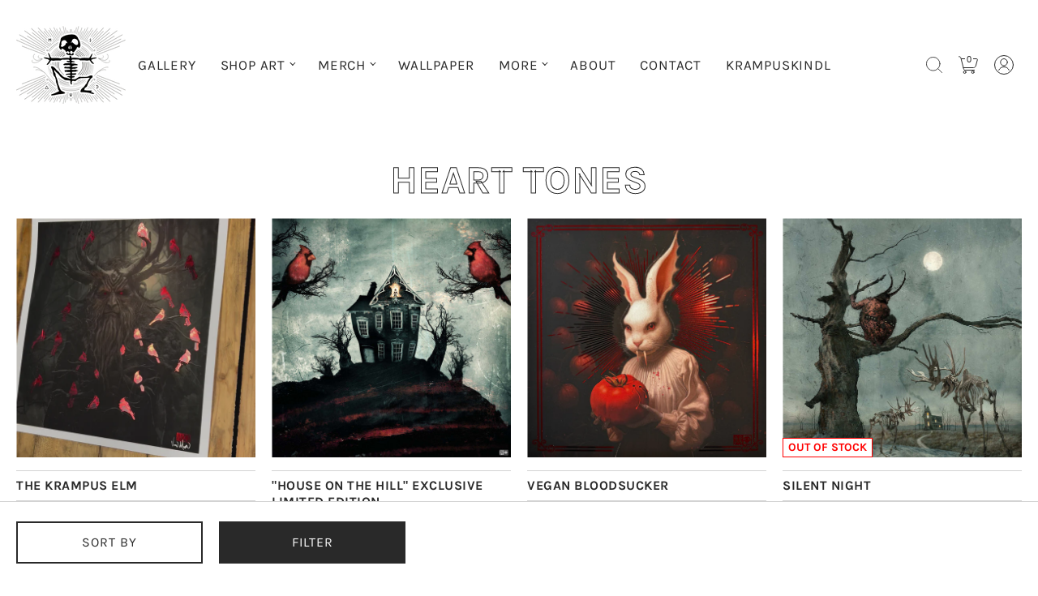

--- FILE ---
content_type: text/html; charset=utf-8
request_url: https://www.mypetskeleton.com/collections/red
body_size: 33732
content:
<!doctype html><html class="no-js" lang="en">
  <head><meta charset="utf-8">
<meta http-equiv="X-UA-Compatible" content="IE=edge">
<meta name="viewport" content="width=device-width, initial-scale=1">
<meta name="theme-color" content="#ff7f02">
<title>Heart Tones | My Pet Skeleton</title> 

<meta property="og:site_name" content="My Pet Skeleton">
<meta property="og:url" content="https://my-pet-skeleton.myshopify.com/collections/red">
<meta property="og:title" content="Heart Tones">
<meta property="og:type" content="website">
<meta property="og:description" content="The whimsical dark art of Vincent Marcone aka My Pet Skeleton. This is his shop of prints. "><meta name="twitter:card" content="summary_large_image">
<meta name="twitter:title" content="Heart Tones">
<meta name="twitter:description" content="The whimsical dark art of Vincent Marcone aka My Pet Skeleton. This is his shop of prints. ">

<link rel="canonical" href="https://my-pet-skeleton.myshopify.com/collections/red" />

<link rel="preconnect" href="https://cdn.shopify.com" crossorigin>
<link rel="preconnect" href="https://fonts.shopifycdn.com" crossorigin>
<link rel="preconnect" href="https://monorail-edge.shopifysvc.com">

<link rel="preload" href="//www.mypetskeleton.com/cdn/shop/t/10/assets/styles.header.css?v=128224267608922523461675657068" as="style">
<link rel="preload" href="//www.mypetskeleton.com/cdn/shop/t/10/assets/styles.css?v=167151262881564106311675657067" as="style">
<link rel="preload" href="//www.mypetskeleton.com/cdn/shop/t/10/assets/styles.product.css?v=66551870821959943391675657068" as="style">
<link rel="preload" href="//www.mypetskeleton.com/cdn/shop/t/10/assets/styles.footer.css?v=183598641147084993551675657067" as="style"><link rel="preload" href="//www.mypetskeleton.com/cdn/shop/t/10/assets/styles.collection.css?v=56337243256346328301675657067" as="style">
<link href="//www.mypetskeleton.com/cdn/fonts/karla/karla_n7.4358a847d4875593d69cfc3f8cc0b44c17b3ed03.woff2" rel="preload" type="font/woff2" as="font" crossorigin>

<link href="//www.mypetskeleton.com/cdn/fonts/karla/karla_n4.40497e07df527e6a50e58fb17ef1950c72f3e32c.woff2" rel="preload" type="font/woff2" as="font" crossorigin>

<link href="//www.mypetskeleton.com/cdn/fonts/karla/karla_n7.4358a847d4875593d69cfc3f8cc0b44c17b3ed03.woff2" rel="preload" type="font/woff2" as="font" crossorigin>
<link rel="preload" href="//www.mypetskeleton.com/cdn/shop/t/10/assets/script.check.js?v=122852653953820820431675657067" as="script">
<link rel="preload" href="//www.mypetskeleton.com/cdn/shop/t/10/assets/script.header.js?v=13150546760126321681675657067" as="script">
<link rel="preload" href="//www.mypetskeleton.com/cdn/shop/t/10/assets/script.collection.js?v=29252221450659611891675657067" as="script">
  



<link rel="preload" href="//www.mypetskeleton.com/cdn/shop/t/10/assets/script.js?v=52336515832702746841675657067" as="script"><style>@font-face {
  font-family: Karla;
  font-weight: 700;
  font-style: normal;
  font-display: swap;
  src: url("//www.mypetskeleton.com/cdn/fonts/karla/karla_n7.4358a847d4875593d69cfc3f8cc0b44c17b3ed03.woff2") format("woff2"),
       url("//www.mypetskeleton.com/cdn/fonts/karla/karla_n7.96e322f6d76ce794f25fa29e55d6997c3fb656b6.woff") format("woff");
}
@font-face {
  font-family: Karla;
  font-weight: 400;
  font-style: normal;
  font-display: swap;
  src: url("//www.mypetskeleton.com/cdn/fonts/karla/karla_n4.40497e07df527e6a50e58fb17ef1950c72f3e32c.woff2") format("woff2"),
       url("//www.mypetskeleton.com/cdn/fonts/karla/karla_n4.e9f6f9de321061073c6bfe03c28976ba8ce6ee18.woff") format("woff");
}
@font-face {
  font-family: Karla;
  font-weight: 700;
  font-style: normal;
  font-display: swap;
  src: url("//www.mypetskeleton.com/cdn/fonts/karla/karla_n7.4358a847d4875593d69cfc3f8cc0b44c17b3ed03.woff2") format("woff2"),
       url("//www.mypetskeleton.com/cdn/fonts/karla/karla_n7.96e322f6d76ce794f25fa29e55d6997c3fb656b6.woff") format("woff");
}
@font-face {
  font-family: Karla;
  font-weight: 700;
  font-style: normal;
  font-display: swap;
  src: url("//www.mypetskeleton.com/cdn/fonts/karla/karla_n7.4358a847d4875593d69cfc3f8cc0b44c17b3ed03.woff2") format("woff2"),
       url("//www.mypetskeleton.com/cdn/fonts/karla/karla_n7.96e322f6d76ce794f25fa29e55d6997c3fb656b6.woff") format("woff");
}
@font-face {
  font-family: Karla;
  font-weight: 400;
  font-style: italic;
  font-display: swap;
  src: url("//www.mypetskeleton.com/cdn/fonts/karla/karla_i4.2086039c16bcc3a78a72a2f7b471e3c4a7f873a6.woff2") format("woff2"),
       url("//www.mypetskeleton.com/cdn/fonts/karla/karla_i4.7b9f59841a5960c16fa2a897a0716c8ebb183221.woff") format("woff");
}
@font-face {
  font-family: Karla;
  font-weight: 700;
  font-style: italic;
  font-display: swap;
  src: url("//www.mypetskeleton.com/cdn/fonts/karla/karla_i7.fe031cd65d6e02906286add4f6dda06afc2615f0.woff2") format("woff2"),
       url("//www.mypetskeleton.com/cdn/fonts/karla/karla_i7.816d4949fa7f7d79314595d7003eda5b44e959e3.woff") format("woff");
}
@font-face {
  font-family: Karla;
  font-weight: 700;
  font-style: normal;
  font-display: swap;
  src: url("//www.mypetskeleton.com/cdn/fonts/karla/karla_n7.4358a847d4875593d69cfc3f8cc0b44c17b3ed03.woff2") format("woff2"),
       url("//www.mypetskeleton.com/cdn/fonts/karla/karla_n7.96e322f6d76ce794f25fa29e55d6997c3fb656b6.woff") format("woff");
}
@font-face {
  font-family: Karla;
  font-weight: 700;
  font-style: italic;
  font-display: swap;
  src: url("//www.mypetskeleton.com/cdn/fonts/karla/karla_i7.fe031cd65d6e02906286add4f6dda06afc2615f0.woff2") format("woff2"),
       url("//www.mypetskeleton.com/cdn/fonts/karla/karla_i7.816d4949fa7f7d79314595d7003eda5b44e959e3.woff") format("woff");
}
@font-face {
  font-family: Karla;
  font-weight: 700;
  font-style: italic;
  font-display: swap;
  src: url("//www.mypetskeleton.com/cdn/fonts/karla/karla_i7.fe031cd65d6e02906286add4f6dda06afc2615f0.woff2") format("woff2"),
       url("//www.mypetskeleton.com/cdn/fonts/karla/karla_i7.816d4949fa7f7d79314595d7003eda5b44e959e3.woff") format("woff");
}


  :root {
    
    --headline_font:Karla, sans-serif;
    --headline_font_fallback:sans-serif;
    --headline_font_weight:700;
    --headline_font_weight_bold:1000;
    --headline_font_style:normal;
    --headline_font_style_italic:italic;
    --headline_font_uppercase:uppercase;

    --body_font:Karla, sans-serif;
    --body_font_fallback:sans-serif;        
    --body_font_weight:400;
    --body_font_weight_bold:700;
    --body_font_weight_lighter:lighter;
    --body_font_style:normal;
    --body_font_style_italic:italic;

    --label_font:Karla, sans-serif;
    --label_font_fallback:sans-serif;        
    --label_font_weight:700;
    --label_font_weight_bold:1000;
    --label_font_weight_lighter:lighter;
    --label_font_style:normal;

    --headline_font_size_12:calc(var(--headline_font_size_18) - 6px);
    --headline_font_size_14:calc(var(--headline_font_size_18) - 4px);
    --headline_font_size_16:calc(var(--headline_font_size_18) - 2px);
    --headline_font_size_18:calc(18px + 0px);
    --headline_font_size_24:calc(var(--headline_font_size_18) + 6px);
    --headline_font_size_30:calc(var(--headline_font_size_18) + 12px);
    --headline_font_size_36:calc(var(--headline_font_size_18) + 18px);
    --headline_font_size_42:calc(var(--headline_font_size_18) + 24px);
    --headline_font_size_48:calc(var(--headline_font_size_18) + 30px);
      
    --body_font_size_8:calc(var(--body_font_size_14) - 6px);
    --body_font_size_9:calc(var(--body_font_size_14) - 5px);
    --body_font_size_10:calc(var(--body_font_size_14) - 4px);
    --body_font_size_11:calc(var(--body_font_size_14) - 3px);
    --body_font_size_12:calc(var(--body_font_size_14) - 2px);
    --body_font_size_13:calc(var(--body_font_size_14) - 1px);
    --body_font_size_14:calc(14px + 4px);
    --body_font_size_15:calc(var(--body_font_size_14) + 1px);
    --body_font_size_16:calc(var(--body_font_size_14) + 2px);
    --body_font_size_17:calc(var(--body_font_size_14) + 3px);
    --body_font_size_18:calc(var(--body_font_size_14) + 4px);
    --body_font_size_24:calc(var(--body_font_size_14) + 10px);
      
    --label_font_size_10:calc(var(--label_font_size_12) - 2px);
    --label_font_size_11:calc(var(--label_font_size_12) - 1px);
    --label_font_size_12:calc(12px + 0px);
    --label_font_size_14:calc(var(--label_font_size_12) + 2px);

    --black:black;
    --white:white;

    --color_background:#ffffff;
    --color_background_darken_25:#f9f9f9;
    --color_background_darken_5:#f2f2f2;
    --color_background_darken_10:#e6e6e6;
    --color_background_modify_0:rgba(255, 255, 255, 0);
    --color_background_modify_1:rgba(255, 255, 255, 0.1);
    --color_background_modify_25:rgba(255, 255, 255, 0.25);
    --color_background_modify_2:rgba(255, 255, 255, 0.2);
    --color_background_modify_6:rgba(255, 255, 255, 0.6);
    --color_background_modify_75:rgba(255, 255, 255, 0.75);
    --color_background_modify_9:rgba(255, 255, 255, 0.9);

    --color_border:#d3d3d3;
    --color_border_modify_5_darken_10:rgba(185, 185, 185, 0.5);
    --color_border_modify_25:rgba(211, 211, 211, 0.25);
    --color_border_modify_5:rgba(211, 211, 211, 0.5);

    --color_accent:#ff7f02;
    --color_accent_mix:#fff9f2;
    --color_accent_modify_25:rgba(255, 127, 2, 0.25);
    --color_accent_modify_5:rgba(255, 127, 2, 0.5);
    --color_accent_modify_75:rgba(255, 127, 2, 0.75);
    --color_accent_modify_9:rgba(255, 127, 2, 0.9);

    --color_sale:#ff0000;  

    --button_border:2px;
    --button_corner:0px;
    --button_primary_border:#292929;
    --button_primary_background:#292929;
    --button_primary_text:#ffffff;
    --button_primary_text_25:rgba(255, 255, 255, 0.75);
    --button_secondary_border:#292929;
    --button_secondary_background:#ffffff;
    --button_secondary_background_25:rgba(255, 255, 255, 0.75);
    --button_secondary_text:#292929;


    --color_success: #15a115;
    --color_error: #990000;

    --color_menu_text:#292929;

    --color_title_text:#292929;
    --color_title_text_mix:#f4f4f4;
    --color_title_text_modify_2:rgba(41, 41, 41, 0.2);
    --color_title_text_modify_25:rgba(41, 41, 41, 0.25);
    --color_title_text_modify_5:rgba(41, 41, 41, 0.05);
    --color_title_text_modify_6:rgba(41, 41, 41, 0.6);
    --color_title_text_modify_75:rgba(41, 41, 41, 0.75);
    --color_title_text_modify_8:rgba(41, 41, 41, 0.08);

    --color_text:#747474;
    --color_text_darken_25:#343434;
    --color_text_lighten_50:#f4f4f4;
    --color_text_modify_25:rgba(116, 116, 116, 0.25);
    --color_text_modify_5:rgba(116, 116, 116, 0.5);
    --color_text_modify_08:rgba(116, 116, 116, 0.08);
    --color_text_modify_8:rgba(116, 116, 116, 0.8);

    --color_label:#000000;

    --color_rating:#ffcb67;
    --color_rating_background:#efefef;

    --color-body-text: var(--color_text);
    --color-body: var(--color_background);
    --color-bg: var(--color_background);

    --stars:12;
    --star_spacing: 2;
    --star_size: calc(var(--stars) * 1.5);

    --header_gutter: 20px;
    
    --sticky_menu: 2500;
    --index_product_alert: 3010;
    --index_header_overlay: 2005;
    --index_contactbar: 2006;
    --index_mobilenav: 3011;
    --index_meganav: 3009;
    --index_header_navmenu: 2007;
    --index_header_minicart: 3011;
    --index_modal: 2502;
    --quickshop: 2503;

    --ease_out_quad: ease-in-out;
    --ease_out_cubic: ease-in-out;

  }

</style><style>  
  .site-main {
    display:none;
    opacity:0;
    transition: opacity 500ms 500ms;
  }
  @keyframes spin {
    to {
      -webkit-transform: rotate(360deg);
    }
  }
  @-webkit-keyframes spin {
    to {
      -webkit-transform: rotate(360deg);
    }
  }  
  .spinner, 
  .youtube-container:after, 
  .plyr__video-wrapper:after {
    animation: spin 0.75s ease-in-out infinite;
    -webkit-animation: spin 0.75s ease-in-out infinite;
    border: 3px solid transparent;
    border-top-color: var(--color_text);
    border-radius: 100%;
    height: 50px;
    left: calc(50% - (50px/2));
    position: absolute;
    top: calc(50% - (50px/2));
    width: 50px;
    z-index: 1;  
  }
  .spinner:before, 
  .youtube-container:before, 
  .plyr__video-wrapper:before {
    border: 1px solid var(--color_text_modify_25);
    border-radius: 100%;
    content:'';
    height: 48px;
    left: calc(50% - (48px/2));
    position: absolute;
    top: calc(50% - (48px/2));
    width: 48px;
  }
  html {
    box-sizing: border-box;
    background:var(--white);
    color: var(--color_text);
    font-family: var(--body_font);
    font-size: var(--body_font_size_14);
    font-style: var(--body_font_style);
    font-weight: var(--body_font_weight);
    line-height: 1.35;
    -webkit-text-size-adjust: 100%;
    -moz-text-size-adjust: none;
    -ms-text-size-adjust: 100%;
    text-size-adjust: 100%;
    -webkit-font-smoothing: antialiased;-moz-osx-font-smoothing: grayscale;
  }
  html::before {
    display: none;
    content: 'S,M,L';
  }
  html::after {
    display: none;
    content: 'S';    
  }
  @media screen and (min-width: 768px) {
    html::after {
      content: 'M';
    }
  }
  @media screen and (min-width: 960px) {
    html::after {
      content: 'L';
    }
  }
  body {
    background-color: var(--color_background);
    margin: 0;
    padding:0;
    overflow-x: hidden;
    overflow-y:scroll;
    -webkit-overflow-scrolling: touch;
  }
  *,*::before,*::after {box-sizing: inherit;}
  summary {list-style: none;}
  summary::-webkit-details-marker {display: none;}
  audio,canvas,video{display:inline-block}
  audio:not([controls]){display:none;height:0}
  [hidden],.hidden,[data-product-gallery-layout=gallery-left] .slider:not(.slider-loaded) .product-gallery--viewport--figure:not([data-product-gallery-selected="true"]),[data-product-gallery-layout=gallery-right] .slider:not(.slider-loaded) .product-gallery--viewport--figure:not([data-product-gallery-selected="true"]){display:none}
  a{color: inherit}
  abbr[title]{border-bottom:1px dotted}
  b,strong{font-weight:var(--body_font_weight_bold)}
  dfn,em{font-style:italic;}
  em strong{font-style:italic;font-weight:var(--body_font_weight_bold)}
  hr{border-top:1px solid var(--color_border);-moz-box-sizing:content-box;box-sizing:content-box;height:0}
  mark{color:var(--black)}
  code,kbd,pre,samp{font-family:monospace, serif;font-size:var(--body_font_size_12)}
  pre{white-space:pre-wrap}
  q{quotes:"\201C" "\201D" "\2018" "\2019"}
  small{font-size:80%}
  sub,sup{font-size:75%;line-height:0;position:relative;vertical-align:baseline}
  sup{top:-0.5em}
  sub{bottom:-0.25em}
  svg:not(:root){overflow:hidden}
  figure{margin:0}
  fieldset{border:1px solid var(--color_border);margin:0 2px;padding:10px}
  legend{border:0;padding:0}
  button,input,select,textarea{background-color:inherit;color:inherit;font-family:inherit;font-size:100%;margin:0;}
  button,input{line-height:normal}
  button,select{text-transform:none}
  button,html input[type="button"],input[type="reset"],input[type="submit"]{-webkit-appearance:button;cursor:pointer}
  button[disabled],html input[disabled]{cursor:no-drop!important}
  input[type="checkbox"],input[type="radio"] {-webkit-appearance: none;-moz-appearance: none;appearance: none;border: 1px solid var(--color_border);box-sizing:border-box;cursor:pointer;padding:2px;transition: 250ms;}
  input[type="checkbox"]:checked,input[type="radio"]:checked {background: var(--color_border) content-box;border-color: var(--color_border);}  
  input[type="search"]{-webkit-appearance:textfield;-moz-box-sizing:content-box;-webkit-box-sizing:content-box;box-sizing:content-box}
  input[type="search"]::-webkit-search-cancel-button,input[type="search"]::-webkit-search-decoration{-webkit-appearance:none}
  button::-moz-focus-inner,input::-moz-focus-inner{border:0;padding:0}
  textarea{overflow:auto;vertical-align:top}
  img {border: 0;height: auto;max-width: 100%;vertical-align: top;}
  img[loading=lazy] {background-color: var(--color_background);opacity:0;transition: opacity 250ms var(--ease_out_quad);width:100%;}
  img.tall:not(.lazybackground)[loading=lazy] {height: auto;max-height: none;}
  table{border-collapse:collapse;border-spacing:0;display:table;margin:0 0 20px;width:100%}
  th,td{font-size:90%;padding: 2px;vertical-align:baseline;}
  td{border:1px solid var(--color_border);}  
  p,ul,ol {list-style-position: inside;margin:0 0 20px;}
  blockquote{color:#767676;font-style:italic;font-weight:var(--body_font_weight_lighter);font-size:var(--body_font_size_16);line-height:calc(var(--body_font_size_16) * 1.25);font-family:var(--body_font);border-left:3px solid var(--color_border);padding-left:var(--body_font_size_14);margin-bottom:calc(var(--body_font_size_14) + var(--body_font_size_14) / 4);margin-left:0px}
  *{border:0;margin:0;padding:0;}
  iframe {border:none;z-index:2;}
  svg.placeholder-svg {background: var(--color_background_darken_5);}  
  .relative {position:relative;}
  .skip-to {display: block;font-size:var(--body_font_size_14);padding:10px 0;position:absolute;top:-999px;width: 100%;}
  .skip-to.product {left: -100%;padding:10px;top:0;width: auto;z-index: 1;}
  .rtl .skip-to.product {left: unset;right:-100%;}
  .slider {overflow-x: auto;}  
  .slideshow .slider.large,.slideshow.slider.large {overflow: hidden;white-space: nowrap;position: relative;}  
  .slider.large.vertical {height:100%;overflow-x: hidden;overflow-y: auto;-webkit-overflow-scrolling: touch;}
  .slideshow-slide {width:100%;}  
  .slider-v {display:none;}
  @media screen and (min-width: 768px) {
    .slider.large.vertical button.product-gallery--media-thumbnail,.slider.large.vertical figure {display: block;}
  }
  .slide {display: inline-block;}  
  @media screen and (min-width: 640px) {
    .slider-loading .slide:not(.active) {display:none;}
  }
  @media screen and (max-width: 959px) {    
    .slider .article-excerpt {width: 400px;}    
    .slider.medium {cursor: pointer;-webkit-overflow-scrolling: touch;position: relative;white-space: nowrap;}    
  }
  .shopify-model-viewer-ui {
    --progress-bar-color: var(--color_accent);
    --progress-bar-height: 2px;
  }
</style>

<link rel="stylesheet" href="//www.mypetskeleton.com/cdn/shop/t/10/assets/styles.header.css?v=128224267608922523461675657068" media="print" onload="this.media='all'; this.onload=null;">
<link rel="stylesheet" href="//www.mypetskeleton.com/cdn/shop/t/10/assets/styles.css?v=167151262881564106311675657067" media="print" onload="this.media='all'; this.onload=null;">
<link rel="stylesheet" href="//www.mypetskeleton.com/cdn/shop/t/10/assets/styles.product.css?v=66551870821959943391675657068" media="print" onload="this.media='all'; this.onload=null;">
<link rel="stylesheet" href="//www.mypetskeleton.com/cdn/shop/t/10/assets/styles.footer.css?v=183598641147084993551675657067" media="print" onload="this.media='all'; this.onload=null;"><link rel="stylesheet" href="//www.mypetskeleton.com/cdn/shop/t/10/assets/styles.collection.css?v=56337243256346328301675657067" media="print" onload="this.media='all'; this.onload=null;"><noscript>
<link rel="stylesheet" href="//www.mypetskeleton.com/cdn/shop/t/10/assets/styles.noscript.css?v=67988377365346217061675657068" rel="stylesheet" type="text/css" media="screen">
<link rel="stylesheet" href="//www.mypetskeleton.com/cdn/shop/t/10/assets/styles.header.css?v=128224267608922523461675657068" rel="stylesheet" type="text/css" media="screen">
<link rel="stylesheet" href="//www.mypetskeleton.com/cdn/shop/t/10/assets/styles.css?v=167151262881564106311675657067" rel="stylesheet" type="text/css" media="screen">
<link rel="stylesheet" href="//www.mypetskeleton.com/cdn/shop/t/10/assets/styles.product.css?v=66551870821959943391675657068" rel="stylesheet" type="text/css" media="screen">
<link rel="stylesheet" href="//www.mypetskeleton.com/cdn/shop/t/10/assets/styles.footer.css?v=183598641147084993551675657067" rel="stylesheet" type="text/css" media="screen"><link rel="stylesheet" href="//www.mypetskeleton.com/cdn/shop/t/10/assets/styles.collection.css?v=56337243256346328301675657067" rel="stylesheet" type="text/css" media="screen"></noscript><script>
  window.themeInfo = {name: "Roam"};
  window.theme = window.theme || {};
  window.theme.moneyFormat = "${{amount}} CAD";
  window.theme.language = "en";
  window.theme.shippingCalcErrorMessage = "Error: --error_message--";
  window.theme.shippingCalcErrorMessageZip = "Error: Add a zip\/postal code";
  window.theme.shippingCalcMultiRates = "There are --number_of_rates-- shipping rates available for --address--, starting at --rate--.";
  window.theme.shippingCalcOneRate = "There is one shipping rate available for --address--.";
  window.theme.shippingCalcNoRates = "We do not ship to this destination.";
  window.theme.shippingCalcRateValues = "--rate_title-- for --rate-- could arrive as early as --rate_delivery--";
  window.theme.cartAddError = "We couldn\u0026#39;t add that your cart but we\u0026#39;re not sure why. Is your connection working?";
  window.theme.routes = {
    root_url: "\/",
    account_url: "\/account",
    account_login_url: "\/account\/login",
    account_logout_url: "\/account\/logout",
    account_register_url: "\/account\/register",
    account_addresses_url: "\/account\/addresses",
    collections_url: "\/collections",
    all_products_collection_url: "\/collections\/all",
    search_url: "\/search",
    predictive_search_url: "\/search\/suggest",
    cart_url: "\/cart",
    cart_add_url: "\/cart\/add",
    cart_change_url: "\/cart\/change",
    cart_clear_url: "\/cart\/clear",
    product_recommendations_url: "\/recommendations\/products",
  };   
</script>

<script src="//www.mypetskeleton.com/cdn/shop/t/10/assets/script.check.js?v=122852653953820820431675657067" defer></script>
<script src="//www.mypetskeleton.com/cdn/shop/t/10/assets/script.header.js?v=13150546760126321681675657067" defer></script><script src="//www.mypetskeleton.com/cdn/shop/t/10/assets/script.collection.js?v=29252221450659611891675657067" defer></script>
<script src="//www.mypetskeleton.com/cdn/shop/t/10/assets/script.js?v=52336515832702746841675657067" defer></script><script>window.performance && window.performance.mark && window.performance.mark('shopify.content_for_header.start');</script><meta name="facebook-domain-verification" content="td9konamskz50iaam7wkacr5lkc664">
<meta id="shopify-digital-wallet" name="shopify-digital-wallet" content="/10795578/digital_wallets/dialog">
<meta name="shopify-checkout-api-token" content="4edb07437ea439a02c1bc38bf4492b06">
<meta id="in-context-paypal-metadata" data-shop-id="10795578" data-venmo-supported="false" data-environment="production" data-locale="en_US" data-paypal-v4="true" data-currency="CAD">
<link rel="alternate" type="application/atom+xml" title="Feed" href="/collections/red.atom" />
<link rel="alternate" type="application/json+oembed" href="https://my-pet-skeleton.myshopify.com/collections/red.oembed">
<script async="async" src="/checkouts/internal/preloads.js?locale=en-CA"></script>
<link rel="preconnect" href="https://shop.app" crossorigin="anonymous">
<script async="async" src="https://shop.app/checkouts/internal/preloads.js?locale=en-CA&shop_id=10795578" crossorigin="anonymous"></script>
<script id="apple-pay-shop-capabilities" type="application/json">{"shopId":10795578,"countryCode":"CA","currencyCode":"CAD","merchantCapabilities":["supports3DS"],"merchantId":"gid:\/\/shopify\/Shop\/10795578","merchantName":"My Pet Skeleton","requiredBillingContactFields":["postalAddress","email","phone"],"requiredShippingContactFields":["postalAddress","email","phone"],"shippingType":"shipping","supportedNetworks":["visa","masterCard","amex","discover","interac","jcb"],"total":{"type":"pending","label":"My Pet Skeleton","amount":"1.00"},"shopifyPaymentsEnabled":true,"supportsSubscriptions":true}</script>
<script id="shopify-features" type="application/json">{"accessToken":"4edb07437ea439a02c1bc38bf4492b06","betas":["rich-media-storefront-analytics"],"domain":"www.mypetskeleton.com","predictiveSearch":true,"shopId":10795578,"locale":"en"}</script>
<script>var Shopify = Shopify || {};
Shopify.shop = "my-pet-skeleton.myshopify.com";
Shopify.locale = "en";
Shopify.currency = {"active":"CAD","rate":"1.0"};
Shopify.country = "CA";
Shopify.theme = {"name":"Updated copy of Roam","id":133498339513,"schema_name":"Roam","schema_version":"1.0.1","theme_store_id":1777,"role":"main"};
Shopify.theme.handle = "null";
Shopify.theme.style = {"id":null,"handle":null};
Shopify.cdnHost = "www.mypetskeleton.com/cdn";
Shopify.routes = Shopify.routes || {};
Shopify.routes.root = "/";</script>
<script type="module">!function(o){(o.Shopify=o.Shopify||{}).modules=!0}(window);</script>
<script>!function(o){function n(){var o=[];function n(){o.push(Array.prototype.slice.apply(arguments))}return n.q=o,n}var t=o.Shopify=o.Shopify||{};t.loadFeatures=n(),t.autoloadFeatures=n()}(window);</script>
<script>
  window.ShopifyPay = window.ShopifyPay || {};
  window.ShopifyPay.apiHost = "shop.app\/pay";
  window.ShopifyPay.redirectState = null;
</script>
<script id="shop-js-analytics" type="application/json">{"pageType":"collection"}</script>
<script defer="defer" async type="module" src="//www.mypetskeleton.com/cdn/shopifycloud/shop-js/modules/v2/client.init-shop-cart-sync_dlpDe4U9.en.esm.js"></script>
<script defer="defer" async type="module" src="//www.mypetskeleton.com/cdn/shopifycloud/shop-js/modules/v2/chunk.common_FunKbpTJ.esm.js"></script>
<script type="module">
  await import("//www.mypetskeleton.com/cdn/shopifycloud/shop-js/modules/v2/client.init-shop-cart-sync_dlpDe4U9.en.esm.js");
await import("//www.mypetskeleton.com/cdn/shopifycloud/shop-js/modules/v2/chunk.common_FunKbpTJ.esm.js");

  window.Shopify.SignInWithShop?.initShopCartSync?.({"fedCMEnabled":true,"windoidEnabled":true});

</script>
<script>
  window.Shopify = window.Shopify || {};
  if (!window.Shopify.featureAssets) window.Shopify.featureAssets = {};
  window.Shopify.featureAssets['shop-js'] = {"shop-cart-sync":["modules/v2/client.shop-cart-sync_DIWHqfTk.en.esm.js","modules/v2/chunk.common_FunKbpTJ.esm.js"],"init-fed-cm":["modules/v2/client.init-fed-cm_CmNkGb1A.en.esm.js","modules/v2/chunk.common_FunKbpTJ.esm.js"],"shop-button":["modules/v2/client.shop-button_Dpfxl9vG.en.esm.js","modules/v2/chunk.common_FunKbpTJ.esm.js"],"init-shop-cart-sync":["modules/v2/client.init-shop-cart-sync_dlpDe4U9.en.esm.js","modules/v2/chunk.common_FunKbpTJ.esm.js"],"init-shop-email-lookup-coordinator":["modules/v2/client.init-shop-email-lookup-coordinator_DUdFDmvK.en.esm.js","modules/v2/chunk.common_FunKbpTJ.esm.js"],"init-windoid":["modules/v2/client.init-windoid_V_O5I0mt.en.esm.js","modules/v2/chunk.common_FunKbpTJ.esm.js"],"pay-button":["modules/v2/client.pay-button_x_P2fRzB.en.esm.js","modules/v2/chunk.common_FunKbpTJ.esm.js"],"shop-toast-manager":["modules/v2/client.shop-toast-manager_p8J9W8kY.en.esm.js","modules/v2/chunk.common_FunKbpTJ.esm.js"],"shop-cash-offers":["modules/v2/client.shop-cash-offers_CtPYbIPM.en.esm.js","modules/v2/chunk.common_FunKbpTJ.esm.js","modules/v2/chunk.modal_n1zSoh3t.esm.js"],"shop-login-button":["modules/v2/client.shop-login-button_C3-NmE42.en.esm.js","modules/v2/chunk.common_FunKbpTJ.esm.js","modules/v2/chunk.modal_n1zSoh3t.esm.js"],"avatar":["modules/v2/client.avatar_BTnouDA3.en.esm.js"],"init-shop-for-new-customer-accounts":["modules/v2/client.init-shop-for-new-customer-accounts_aeWumpsw.en.esm.js","modules/v2/client.shop-login-button_C3-NmE42.en.esm.js","modules/v2/chunk.common_FunKbpTJ.esm.js","modules/v2/chunk.modal_n1zSoh3t.esm.js"],"init-customer-accounts-sign-up":["modules/v2/client.init-customer-accounts-sign-up_CRLhpYdY.en.esm.js","modules/v2/client.shop-login-button_C3-NmE42.en.esm.js","modules/v2/chunk.common_FunKbpTJ.esm.js","modules/v2/chunk.modal_n1zSoh3t.esm.js"],"init-customer-accounts":["modules/v2/client.init-customer-accounts_BkuyBVsz.en.esm.js","modules/v2/client.shop-login-button_C3-NmE42.en.esm.js","modules/v2/chunk.common_FunKbpTJ.esm.js","modules/v2/chunk.modal_n1zSoh3t.esm.js"],"shop-follow-button":["modules/v2/client.shop-follow-button_DDNA7Aw9.en.esm.js","modules/v2/chunk.common_FunKbpTJ.esm.js","modules/v2/chunk.modal_n1zSoh3t.esm.js"],"checkout-modal":["modules/v2/client.checkout-modal_EOl6FxyC.en.esm.js","modules/v2/chunk.common_FunKbpTJ.esm.js","modules/v2/chunk.modal_n1zSoh3t.esm.js"],"lead-capture":["modules/v2/client.lead-capture_LZVhB0lN.en.esm.js","modules/v2/chunk.common_FunKbpTJ.esm.js","modules/v2/chunk.modal_n1zSoh3t.esm.js"],"shop-login":["modules/v2/client.shop-login_D4d_T_FR.en.esm.js","modules/v2/chunk.common_FunKbpTJ.esm.js","modules/v2/chunk.modal_n1zSoh3t.esm.js"],"payment-terms":["modules/v2/client.payment-terms_g-geHK5T.en.esm.js","modules/v2/chunk.common_FunKbpTJ.esm.js","modules/v2/chunk.modal_n1zSoh3t.esm.js"]};
</script>
<script>(function() {
  var isLoaded = false;
  function asyncLoad() {
    if (isLoaded) return;
    isLoaded = true;
    var urls = ["https:\/\/www.improvedcontactform.com\/icf.js?shop=my-pet-skeleton.myshopify.com","\/\/cdn.shopify.com\/proxy\/88b148fe1fa486ace18eae5c8567c890c18e81dbe752d478f88a4abed7a1ca2f\/static.cdn.printful.com\/static\/js\/external\/shopify-product-customizer.js?v=0.28\u0026shop=my-pet-skeleton.myshopify.com\u0026sp-cache-control=cHVibGljLCBtYXgtYWdlPTkwMA"];
    for (var i = 0; i < urls.length; i++) {
      var s = document.createElement('script');
      s.type = 'text/javascript';
      s.async = true;
      s.src = urls[i];
      var x = document.getElementsByTagName('script')[0];
      x.parentNode.insertBefore(s, x);
    }
  };
  if(window.attachEvent) {
    window.attachEvent('onload', asyncLoad);
  } else {
    window.addEventListener('load', asyncLoad, false);
  }
})();</script>
<script id="__st">var __st={"a":10795578,"offset":-18000,"reqid":"b415e199-7b63-4ab5-984c-eef8fe2541fb-1765714726","pageurl":"www.mypetskeleton.com\/collections\/red","u":"356752b657fa","p":"collection","rtyp":"collection","rid":306079531193};</script>
<script>window.ShopifyPaypalV4VisibilityTracking = true;</script>
<script id="captcha-bootstrap">!function(){'use strict';const t='contact',e='account',n='new_comment',o=[[t,t],['blogs',n],['comments',n],[t,'customer']],c=[[e,'customer_login'],[e,'guest_login'],[e,'recover_customer_password'],[e,'create_customer']],r=t=>t.map((([t,e])=>`form[action*='/${t}']:not([data-nocaptcha='true']) input[name='form_type'][value='${e}']`)).join(','),a=t=>()=>t?[...document.querySelectorAll(t)].map((t=>t.form)):[];function s(){const t=[...o],e=r(t);return a(e)}const i='password',u='form_key',d=['recaptcha-v3-token','g-recaptcha-response','h-captcha-response',i],f=()=>{try{return window.sessionStorage}catch{return}},m='__shopify_v',_=t=>t.elements[u];function p(t,e,n=!1){try{const o=window.sessionStorage,c=JSON.parse(o.getItem(e)),{data:r}=function(t){const{data:e,action:n}=t;return t[m]||n?{data:e,action:n}:{data:t,action:n}}(c);for(const[e,n]of Object.entries(r))t.elements[e]&&(t.elements[e].value=n);n&&o.removeItem(e)}catch(o){console.error('form repopulation failed',{error:o})}}const l='form_type',E='cptcha';function T(t){t.dataset[E]=!0}const w=window,h=w.document,L='Shopify',v='ce_forms',y='captcha';let A=!1;((t,e)=>{const n=(g='f06e6c50-85a8-45c8-87d0-21a2b65856fe',I='https://cdn.shopify.com/shopifycloud/storefront-forms-hcaptcha/ce_storefront_forms_captcha_hcaptcha.v1.5.2.iife.js',D={infoText:'Protected by hCaptcha',privacyText:'Privacy',termsText:'Terms'},(t,e,n)=>{const o=w[L][v],c=o.bindForm;if(c)return c(t,g,e,D).then(n);var r;o.q.push([[t,g,e,D],n]),r=I,A||(h.body.append(Object.assign(h.createElement('script'),{id:'captcha-provider',async:!0,src:r})),A=!0)});var g,I,D;w[L]=w[L]||{},w[L][v]=w[L][v]||{},w[L][v].q=[],w[L][y]=w[L][y]||{},w[L][y].protect=function(t,e){n(t,void 0,e),T(t)},Object.freeze(w[L][y]),function(t,e,n,w,h,L){const[v,y,A,g]=function(t,e,n){const i=e?o:[],u=t?c:[],d=[...i,...u],f=r(d),m=r(i),_=r(d.filter((([t,e])=>n.includes(e))));return[a(f),a(m),a(_),s()]}(w,h,L),I=t=>{const e=t.target;return e instanceof HTMLFormElement?e:e&&e.form},D=t=>v().includes(t);t.addEventListener('submit',(t=>{const e=I(t);if(!e)return;const n=D(e)&&!e.dataset.hcaptchaBound&&!e.dataset.recaptchaBound,o=_(e),c=g().includes(e)&&(!o||!o.value);(n||c)&&t.preventDefault(),c&&!n&&(function(t){try{if(!f())return;!function(t){const e=f();if(!e)return;const n=_(t);if(!n)return;const o=n.value;o&&e.removeItem(o)}(t);const e=Array.from(Array(32),(()=>Math.random().toString(36)[2])).join('');!function(t,e){_(t)||t.append(Object.assign(document.createElement('input'),{type:'hidden',name:u})),t.elements[u].value=e}(t,e),function(t,e){const n=f();if(!n)return;const o=[...t.querySelectorAll(`input[type='${i}']`)].map((({name:t})=>t)),c=[...d,...o],r={};for(const[a,s]of new FormData(t).entries())c.includes(a)||(r[a]=s);n.setItem(e,JSON.stringify({[m]:1,action:t.action,data:r}))}(t,e)}catch(e){console.error('failed to persist form',e)}}(e),e.submit())}));const S=(t,e)=>{t&&!t.dataset[E]&&(n(t,e.some((e=>e===t))),T(t))};for(const o of['focusin','change'])t.addEventListener(o,(t=>{const e=I(t);D(e)&&S(e,y())}));const B=e.get('form_key'),M=e.get(l),P=B&&M;t.addEventListener('DOMContentLoaded',(()=>{const t=y();if(P)for(const e of t)e.elements[l].value===M&&p(e,B);[...new Set([...A(),...v().filter((t=>'true'===t.dataset.shopifyCaptcha))])].forEach((e=>S(e,t)))}))}(h,new URLSearchParams(w.location.search),n,t,e,['guest_login'])})(!0,!0)}();</script>
<script integrity="sha256-52AcMU7V7pcBOXWImdc/TAGTFKeNjmkeM1Pvks/DTgc=" data-source-attribution="shopify.loadfeatures" defer="defer" src="//www.mypetskeleton.com/cdn/shopifycloud/storefront/assets/storefront/load_feature-81c60534.js" crossorigin="anonymous"></script>
<script crossorigin="anonymous" defer="defer" src="//www.mypetskeleton.com/cdn/shopifycloud/storefront/assets/shopify_pay/storefront-65b4c6d7.js?v=20250812"></script>
<script data-source-attribution="shopify.dynamic_checkout.dynamic.init">var Shopify=Shopify||{};Shopify.PaymentButton=Shopify.PaymentButton||{isStorefrontPortableWallets:!0,init:function(){window.Shopify.PaymentButton.init=function(){};var t=document.createElement("script");t.src="https://www.mypetskeleton.com/cdn/shopifycloud/portable-wallets/latest/portable-wallets.en.js",t.type="module",document.head.appendChild(t)}};
</script>
<script data-source-attribution="shopify.dynamic_checkout.buyer_consent">
  function portableWalletsHideBuyerConsent(e){var t=document.getElementById("shopify-buyer-consent"),n=document.getElementById("shopify-subscription-policy-button");t&&n&&(t.classList.add("hidden"),t.setAttribute("aria-hidden","true"),n.removeEventListener("click",e))}function portableWalletsShowBuyerConsent(e){var t=document.getElementById("shopify-buyer-consent"),n=document.getElementById("shopify-subscription-policy-button");t&&n&&(t.classList.remove("hidden"),t.removeAttribute("aria-hidden"),n.addEventListener("click",e))}window.Shopify?.PaymentButton&&(window.Shopify.PaymentButton.hideBuyerConsent=portableWalletsHideBuyerConsent,window.Shopify.PaymentButton.showBuyerConsent=portableWalletsShowBuyerConsent);
</script>
<script data-source-attribution="shopify.dynamic_checkout.cart.bootstrap">document.addEventListener("DOMContentLoaded",(function(){function t(){return document.querySelector("shopify-accelerated-checkout-cart, shopify-accelerated-checkout")}if(t())Shopify.PaymentButton.init();else{new MutationObserver((function(e,n){t()&&(Shopify.PaymentButton.init(),n.disconnect())})).observe(document.body,{childList:!0,subtree:!0})}}));
</script>
<link id="shopify-accelerated-checkout-styles" rel="stylesheet" media="screen" href="https://www.mypetskeleton.com/cdn/shopifycloud/portable-wallets/latest/accelerated-checkout-backwards-compat.css" crossorigin="anonymous">
<style id="shopify-accelerated-checkout-cart">
        #shopify-buyer-consent {
  margin-top: 1em;
  display: inline-block;
  width: 100%;
}

#shopify-buyer-consent.hidden {
  display: none;
}

#shopify-subscription-policy-button {
  background: none;
  border: none;
  padding: 0;
  text-decoration: underline;
  font-size: inherit;
  cursor: pointer;
}

#shopify-subscription-policy-button::before {
  box-shadow: none;
}

      </style>

<script>window.performance && window.performance.mark && window.performance.mark('shopify.content_for_header.end');</script><script src="https://cdn.shopify.com/extensions/4bff5ccf-ba34-4433-8855-97906549b1e4/forms-2274/assets/shopify-forms-loader.js" type="text/javascript" defer="defer"></script>
<link href="https://monorail-edge.shopifysvc.com" rel="dns-prefetch">
<script>(function(){if ("sendBeacon" in navigator && "performance" in window) {try {var session_token_from_headers = performance.getEntriesByType('navigation')[0].serverTiming.find(x => x.name == '_s').description;} catch {var session_token_from_headers = undefined;}var session_cookie_matches = document.cookie.match(/_shopify_s=([^;]*)/);var session_token_from_cookie = session_cookie_matches && session_cookie_matches.length === 2 ? session_cookie_matches[1] : "";var session_token = session_token_from_headers || session_token_from_cookie || "";function handle_abandonment_event(e) {var entries = performance.getEntries().filter(function(entry) {return /monorail-edge.shopifysvc.com/.test(entry.name);});if (!window.abandonment_tracked && entries.length === 0) {window.abandonment_tracked = true;var currentMs = Date.now();var navigation_start = performance.timing.navigationStart;var payload = {shop_id: 10795578,url: window.location.href,navigation_start,duration: currentMs - navigation_start,session_token,page_type: "collection"};window.navigator.sendBeacon("https://monorail-edge.shopifysvc.com/v1/produce", JSON.stringify({schema_id: "online_store_buyer_site_abandonment/1.1",payload: payload,metadata: {event_created_at_ms: currentMs,event_sent_at_ms: currentMs}}));}}window.addEventListener('pagehide', handle_abandonment_event);}}());</script>
<script id="web-pixels-manager-setup">(function e(e,d,r,n,o){if(void 0===o&&(o={}),!Boolean(null===(a=null===(i=window.Shopify)||void 0===i?void 0:i.analytics)||void 0===a?void 0:a.replayQueue)){var i,a;window.Shopify=window.Shopify||{};var t=window.Shopify;t.analytics=t.analytics||{};var s=t.analytics;s.replayQueue=[],s.publish=function(e,d,r){return s.replayQueue.push([e,d,r]),!0};try{self.performance.mark("wpm:start")}catch(e){}var l=function(){var e={modern:/Edge?\/(1{2}[4-9]|1[2-9]\d|[2-9]\d{2}|\d{4,})\.\d+(\.\d+|)|Firefox\/(1{2}[4-9]|1[2-9]\d|[2-9]\d{2}|\d{4,})\.\d+(\.\d+|)|Chrom(ium|e)\/(9{2}|\d{3,})\.\d+(\.\d+|)|(Maci|X1{2}).+ Version\/(15\.\d+|(1[6-9]|[2-9]\d|\d{3,})\.\d+)([,.]\d+|)( \(\w+\)|)( Mobile\/\w+|) Safari\/|Chrome.+OPR\/(9{2}|\d{3,})\.\d+\.\d+|(CPU[ +]OS|iPhone[ +]OS|CPU[ +]iPhone|CPU IPhone OS|CPU iPad OS)[ +]+(15[._]\d+|(1[6-9]|[2-9]\d|\d{3,})[._]\d+)([._]\d+|)|Android:?[ /-](13[3-9]|1[4-9]\d|[2-9]\d{2}|\d{4,})(\.\d+|)(\.\d+|)|Android.+Firefox\/(13[5-9]|1[4-9]\d|[2-9]\d{2}|\d{4,})\.\d+(\.\d+|)|Android.+Chrom(ium|e)\/(13[3-9]|1[4-9]\d|[2-9]\d{2}|\d{4,})\.\d+(\.\d+|)|SamsungBrowser\/([2-9]\d|\d{3,})\.\d+/,legacy:/Edge?\/(1[6-9]|[2-9]\d|\d{3,})\.\d+(\.\d+|)|Firefox\/(5[4-9]|[6-9]\d|\d{3,})\.\d+(\.\d+|)|Chrom(ium|e)\/(5[1-9]|[6-9]\d|\d{3,})\.\d+(\.\d+|)([\d.]+$|.*Safari\/(?![\d.]+ Edge\/[\d.]+$))|(Maci|X1{2}).+ Version\/(10\.\d+|(1[1-9]|[2-9]\d|\d{3,})\.\d+)([,.]\d+|)( \(\w+\)|)( Mobile\/\w+|) Safari\/|Chrome.+OPR\/(3[89]|[4-9]\d|\d{3,})\.\d+\.\d+|(CPU[ +]OS|iPhone[ +]OS|CPU[ +]iPhone|CPU IPhone OS|CPU iPad OS)[ +]+(10[._]\d+|(1[1-9]|[2-9]\d|\d{3,})[._]\d+)([._]\d+|)|Android:?[ /-](13[3-9]|1[4-9]\d|[2-9]\d{2}|\d{4,})(\.\d+|)(\.\d+|)|Mobile Safari.+OPR\/([89]\d|\d{3,})\.\d+\.\d+|Android.+Firefox\/(13[5-9]|1[4-9]\d|[2-9]\d{2}|\d{4,})\.\d+(\.\d+|)|Android.+Chrom(ium|e)\/(13[3-9]|1[4-9]\d|[2-9]\d{2}|\d{4,})\.\d+(\.\d+|)|Android.+(UC? ?Browser|UCWEB|U3)[ /]?(15\.([5-9]|\d{2,})|(1[6-9]|[2-9]\d|\d{3,})\.\d+)\.\d+|SamsungBrowser\/(5\.\d+|([6-9]|\d{2,})\.\d+)|Android.+MQ{2}Browser\/(14(\.(9|\d{2,})|)|(1[5-9]|[2-9]\d|\d{3,})(\.\d+|))(\.\d+|)|K[Aa][Ii]OS\/(3\.\d+|([4-9]|\d{2,})\.\d+)(\.\d+|)/},d=e.modern,r=e.legacy,n=navigator.userAgent;return n.match(d)?"modern":n.match(r)?"legacy":"unknown"}(),u="modern"===l?"modern":"legacy",c=(null!=n?n:{modern:"",legacy:""})[u],f=function(e){return[e.baseUrl,"/wpm","/b",e.hashVersion,"modern"===e.buildTarget?"m":"l",".js"].join("")}({baseUrl:d,hashVersion:r,buildTarget:u}),m=function(e){var d=e.version,r=e.bundleTarget,n=e.surface,o=e.pageUrl,i=e.monorailEndpoint;return{emit:function(e){var a=e.status,t=e.errorMsg,s=(new Date).getTime(),l=JSON.stringify({metadata:{event_sent_at_ms:s},events:[{schema_id:"web_pixels_manager_load/3.1",payload:{version:d,bundle_target:r,page_url:o,status:a,surface:n,error_msg:t},metadata:{event_created_at_ms:s}}]});if(!i)return console&&console.warn&&console.warn("[Web Pixels Manager] No Monorail endpoint provided, skipping logging."),!1;try{return self.navigator.sendBeacon.bind(self.navigator)(i,l)}catch(e){}var u=new XMLHttpRequest;try{return u.open("POST",i,!0),u.setRequestHeader("Content-Type","text/plain"),u.send(l),!0}catch(e){return console&&console.warn&&console.warn("[Web Pixels Manager] Got an unhandled error while logging to Monorail."),!1}}}}({version:r,bundleTarget:l,surface:e.surface,pageUrl:self.location.href,monorailEndpoint:e.monorailEndpoint});try{o.browserTarget=l,function(e){var d=e.src,r=e.async,n=void 0===r||r,o=e.onload,i=e.onerror,a=e.sri,t=e.scriptDataAttributes,s=void 0===t?{}:t,l=document.createElement("script"),u=document.querySelector("head"),c=document.querySelector("body");if(l.async=n,l.src=d,a&&(l.integrity=a,l.crossOrigin="anonymous"),s)for(var f in s)if(Object.prototype.hasOwnProperty.call(s,f))try{l.dataset[f]=s[f]}catch(e){}if(o&&l.addEventListener("load",o),i&&l.addEventListener("error",i),u)u.appendChild(l);else{if(!c)throw new Error("Did not find a head or body element to append the script");c.appendChild(l)}}({src:f,async:!0,onload:function(){if(!function(){var e,d;return Boolean(null===(d=null===(e=window.Shopify)||void 0===e?void 0:e.analytics)||void 0===d?void 0:d.initialized)}()){var d=window.webPixelsManager.init(e)||void 0;if(d){var r=window.Shopify.analytics;r.replayQueue.forEach((function(e){var r=e[0],n=e[1],o=e[2];d.publishCustomEvent(r,n,o)})),r.replayQueue=[],r.publish=d.publishCustomEvent,r.visitor=d.visitor,r.initialized=!0}}},onerror:function(){return m.emit({status:"failed",errorMsg:"".concat(f," has failed to load")})},sri:function(e){var d=/^sha384-[A-Za-z0-9+/=]+$/;return"string"==typeof e&&d.test(e)}(c)?c:"",scriptDataAttributes:o}),m.emit({status:"loading"})}catch(e){m.emit({status:"failed",errorMsg:(null==e?void 0:e.message)||"Unknown error"})}}})({shopId: 10795578,storefrontBaseUrl: "https://my-pet-skeleton.myshopify.com",extensionsBaseUrl: "https://extensions.shopifycdn.com/cdn/shopifycloud/web-pixels-manager",monorailEndpoint: "https://monorail-edge.shopifysvc.com/unstable/produce_batch",surface: "storefront-renderer",enabledBetaFlags: ["2dca8a86"],webPixelsConfigList: [{"id":"208044217","configuration":"{\"pixel_id\":\"1669580253265432\",\"pixel_type\":\"facebook_pixel\",\"metaapp_system_user_token\":\"-\"}","eventPayloadVersion":"v1","runtimeContext":"OPEN","scriptVersion":"ca16bc87fe92b6042fbaa3acc2fbdaa6","type":"APP","apiClientId":2329312,"privacyPurposes":["ANALYTICS","MARKETING","SALE_OF_DATA"],"dataSharingAdjustments":{"protectedCustomerApprovalScopes":["read_customer_address","read_customer_email","read_customer_name","read_customer_personal_data","read_customer_phone"]}},{"id":"40239289","configuration":"{\"storeIdentity\":\"my-pet-skeleton.myshopify.com\",\"baseURL\":\"https:\\\/\\\/api.printful.com\\\/shopify-pixels\"}","eventPayloadVersion":"v1","runtimeContext":"STRICT","scriptVersion":"74f275712857ab41bea9d998dcb2f9da","type":"APP","apiClientId":156624,"privacyPurposes":["ANALYTICS","MARKETING","SALE_OF_DATA"],"dataSharingAdjustments":{"protectedCustomerApprovalScopes":["read_customer_address","read_customer_email","read_customer_name","read_customer_personal_data","read_customer_phone"]}},{"id":"shopify-app-pixel","configuration":"{}","eventPayloadVersion":"v1","runtimeContext":"STRICT","scriptVersion":"0450","apiClientId":"shopify-pixel","type":"APP","privacyPurposes":["ANALYTICS","MARKETING"]},{"id":"shopify-custom-pixel","eventPayloadVersion":"v1","runtimeContext":"LAX","scriptVersion":"0450","apiClientId":"shopify-pixel","type":"CUSTOM","privacyPurposes":["ANALYTICS","MARKETING"]}],isMerchantRequest: false,initData: {"shop":{"name":"My Pet Skeleton","paymentSettings":{"currencyCode":"CAD"},"myshopifyDomain":"my-pet-skeleton.myshopify.com","countryCode":"CA","storefrontUrl":"https:\/\/my-pet-skeleton.myshopify.com"},"customer":null,"cart":null,"checkout":null,"productVariants":[],"purchasingCompany":null},},"https://www.mypetskeleton.com/cdn","ae1676cfwd2530674p4253c800m34e853cb",{"modern":"","legacy":""},{"shopId":"10795578","storefrontBaseUrl":"https:\/\/my-pet-skeleton.myshopify.com","extensionBaseUrl":"https:\/\/extensions.shopifycdn.com\/cdn\/shopifycloud\/web-pixels-manager","surface":"storefront-renderer","enabledBetaFlags":"[\"2dca8a86\"]","isMerchantRequest":"false","hashVersion":"ae1676cfwd2530674p4253c800m34e853cb","publish":"custom","events":"[[\"page_viewed\",{}],[\"collection_viewed\",{\"collection\":{\"id\":\"306079531193\",\"title\":\"Heart Tones\",\"productVariants\":[{\"price\":{\"amount\":75.0,\"currencyCode\":\"CAD\"},\"product\":{\"title\":\"The Krampus Elm\",\"vendor\":\"My Pet Skeleton\",\"id\":\"7671265853625\",\"untranslatedTitle\":\"The Krampus Elm\",\"url\":\"\/products\/the-krampus-elm\",\"type\":\"\"},\"id\":\"43560148205753\",\"image\":{\"src\":\"\/\/www.mypetskeleton.com\/cdn\/shop\/files\/691D3D5C-58E4-481B-86D5-34A86FC09789.heic?v=1702755583\"},\"sku\":\"\",\"title\":\"Default Title\",\"untranslatedTitle\":\"Default Title\"},{\"price\":{\"amount\":300.0,\"currencyCode\":\"CAD\"},\"product\":{\"title\":\"\\\"House on the Hill\\\" Exclusive Limited Edition\",\"vendor\":\"My Pet Skeleton\",\"id\":\"1325108920400\",\"untranslatedTitle\":\"\\\"House on the Hill\\\" Exclusive Limited Edition\",\"url\":\"\/products\/house-on-the-hill-exclusive-limited-edition\",\"type\":\"\"},\"id\":\"12226367520848\",\"image\":{\"src\":\"\/\/www.mypetskeleton.com\/cdn\/shop\/products\/HOUSE-ON-THE-HILL-SHOPIFY.jpg?v=1674493661\"},\"sku\":\"\",\"title\":\"Default Title\",\"untranslatedTitle\":\"Default Title\"},{\"price\":{\"amount\":55.0,\"currencyCode\":\"CAD\"},\"product\":{\"title\":\"Vegan Bloodsucker\",\"vendor\":\"My Pet Skeleton\",\"id\":\"7704846565561\",\"untranslatedTitle\":\"Vegan Bloodsucker\",\"url\":\"\/products\/vegan-bloodsucker\",\"type\":\"\"},\"id\":\"43684420845753\",\"image\":{\"src\":\"\/\/www.mypetskeleton.com\/cdn\/shop\/files\/bloodsucker.jpg?v=1707362906\"},\"sku\":\"8121613\",\"title\":\"Default Title\",\"untranslatedTitle\":\"Default Title\"},{\"price\":{\"amount\":300.0,\"currencyCode\":\"CAD\"},\"product\":{\"title\":\"Silent Night\",\"vendor\":\"My Pet Skeleton\",\"id\":\"8612015180\",\"untranslatedTitle\":\"Silent Night\",\"url\":\"\/products\/krampus\",\"type\":\"Giclee Print\"},\"id\":\"29522454668\",\"image\":{\"src\":\"\/\/www.mypetskeleton.com\/cdn\/shop\/products\/SILENT-NIGHT-SHOPIFY.jpg?v=1674495295\"},\"sku\":\"\",\"title\":\"Default Title\",\"untranslatedTitle\":\"Default Title\"},{\"price\":{\"amount\":60.0,\"currencyCode\":\"CAD\"},\"product\":{\"title\":\"Krampus\",\"vendor\":\"My Pet Skeleton\",\"id\":\"87306665996\",\"untranslatedTitle\":\"Krampus\",\"url\":\"\/products\/krampus-1\",\"type\":\"Poster Print\"},\"id\":\"883533545484\",\"image\":{\"src\":\"\/\/www.mypetskeleton.com\/cdn\/shop\/products\/krampusposter.jpg?v=1512682998\"},\"sku\":\"\",\"title\":\"Default Title\",\"untranslatedTitle\":\"Default Title\"},{\"price\":{\"amount\":90.0,\"currencyCode\":\"CAD\"},\"product\":{\"title\":\"Pyswan\",\"vendor\":\"My Pet Skeleton\",\"id\":\"9975608268\",\"untranslatedTitle\":\"Pyswan\",\"url\":\"\/products\/pyswan-1\",\"type\":\"Giclee Print\"},\"id\":\"36062971852\",\"image\":{\"src\":\"\/\/www.mypetskeleton.com\/cdn\/shop\/products\/pyswan-shopify.jpg?v=1674513796\"},\"sku\":\"\",\"title\":\"Default Title\",\"untranslatedTitle\":\"Default Title\"},{\"price\":{\"amount\":400.0,\"currencyCode\":\"CAD\"},\"product\":{\"title\":\"His Scarlet Voice ~ Exclusive Limited Edition\",\"vendor\":\"My Pet Skeleton\",\"id\":\"11778273100\",\"untranslatedTitle\":\"His Scarlet Voice ~ Exclusive Limited Edition\",\"url\":\"\/products\/his-scarlet-voice-exclusive-limited-edition\",\"type\":\"Giclee Print\"},\"id\":\"47441202764\",\"image\":{\"src\":\"\/\/www.mypetskeleton.com\/cdn\/shop\/products\/HIS-SCARLET-VOICE-SHOPIFY.jpg?v=1674498701\"},\"sku\":\"\",\"title\":\"Default Title\",\"untranslatedTitle\":\"Default Title\"}]}}]]"});</script><script>
  window.ShopifyAnalytics = window.ShopifyAnalytics || {};
  window.ShopifyAnalytics.meta = window.ShopifyAnalytics.meta || {};
  window.ShopifyAnalytics.meta.currency = 'CAD';
  var meta = {"products":[{"id":7671265853625,"gid":"gid:\/\/shopify\/Product\/7671265853625","vendor":"My Pet Skeleton","type":"","variants":[{"id":43560148205753,"price":7500,"name":"The Krampus Elm","public_title":null,"sku":""}],"remote":false},{"id":1325108920400,"gid":"gid:\/\/shopify\/Product\/1325108920400","vendor":"My Pet Skeleton","type":"","variants":[{"id":12226367520848,"price":30000,"name":"\"House on the Hill\" Exclusive Limited Edition","public_title":null,"sku":""}],"remote":false},{"id":7704846565561,"gid":"gid:\/\/shopify\/Product\/7704846565561","vendor":"My Pet Skeleton","type":"","variants":[{"id":43684420845753,"price":5500,"name":"Vegan Bloodsucker","public_title":null,"sku":"8121613"}],"remote":false},{"id":8612015180,"gid":"gid:\/\/shopify\/Product\/8612015180","vendor":"My Pet Skeleton","type":"Giclee Print","variants":[{"id":29522454668,"price":30000,"name":"Silent Night","public_title":null,"sku":""}],"remote":false},{"id":87306665996,"gid":"gid:\/\/shopify\/Product\/87306665996","vendor":"My Pet Skeleton","type":"Poster Print","variants":[{"id":883533545484,"price":6000,"name":"Krampus","public_title":null,"sku":""}],"remote":false},{"id":9975608268,"gid":"gid:\/\/shopify\/Product\/9975608268","vendor":"My Pet Skeleton","type":"Giclee Print","variants":[{"id":36062971852,"price":9000,"name":"Pyswan","public_title":null,"sku":""}],"remote":false},{"id":11778273100,"gid":"gid:\/\/shopify\/Product\/11778273100","vendor":"My Pet Skeleton","type":"Giclee Print","variants":[{"id":47441202764,"price":40000,"name":"His Scarlet Voice ~ Exclusive Limited Edition","public_title":null,"sku":""}],"remote":false}],"page":{"pageType":"collection","resourceType":"collection","resourceId":306079531193}};
  for (var attr in meta) {
    window.ShopifyAnalytics.meta[attr] = meta[attr];
  }
</script>
<script class="analytics">
  (function () {
    var customDocumentWrite = function(content) {
      var jquery = null;

      if (window.jQuery) {
        jquery = window.jQuery;
      } else if (window.Checkout && window.Checkout.$) {
        jquery = window.Checkout.$;
      }

      if (jquery) {
        jquery('body').append(content);
      }
    };

    var hasLoggedConversion = function(token) {
      if (token) {
        return document.cookie.indexOf('loggedConversion=' + token) !== -1;
      }
      return false;
    }

    var setCookieIfConversion = function(token) {
      if (token) {
        var twoMonthsFromNow = new Date(Date.now());
        twoMonthsFromNow.setMonth(twoMonthsFromNow.getMonth() + 2);

        document.cookie = 'loggedConversion=' + token + '; expires=' + twoMonthsFromNow;
      }
    }

    var trekkie = window.ShopifyAnalytics.lib = window.trekkie = window.trekkie || [];
    if (trekkie.integrations) {
      return;
    }
    trekkie.methods = [
      'identify',
      'page',
      'ready',
      'track',
      'trackForm',
      'trackLink'
    ];
    trekkie.factory = function(method) {
      return function() {
        var args = Array.prototype.slice.call(arguments);
        args.unshift(method);
        trekkie.push(args);
        return trekkie;
      };
    };
    for (var i = 0; i < trekkie.methods.length; i++) {
      var key = trekkie.methods[i];
      trekkie[key] = trekkie.factory(key);
    }
    trekkie.load = function(config) {
      trekkie.config = config || {};
      trekkie.config.initialDocumentCookie = document.cookie;
      var first = document.getElementsByTagName('script')[0];
      var script = document.createElement('script');
      script.type = 'text/javascript';
      script.onerror = function(e) {
        var scriptFallback = document.createElement('script');
        scriptFallback.type = 'text/javascript';
        scriptFallback.onerror = function(error) {
                var Monorail = {
      produce: function produce(monorailDomain, schemaId, payload) {
        var currentMs = new Date().getTime();
        var event = {
          schema_id: schemaId,
          payload: payload,
          metadata: {
            event_created_at_ms: currentMs,
            event_sent_at_ms: currentMs
          }
        };
        return Monorail.sendRequest("https://" + monorailDomain + "/v1/produce", JSON.stringify(event));
      },
      sendRequest: function sendRequest(endpointUrl, payload) {
        // Try the sendBeacon API
        if (window && window.navigator && typeof window.navigator.sendBeacon === 'function' && typeof window.Blob === 'function' && !Monorail.isIos12()) {
          var blobData = new window.Blob([payload], {
            type: 'text/plain'
          });

          if (window.navigator.sendBeacon(endpointUrl, blobData)) {
            return true;
          } // sendBeacon was not successful

        } // XHR beacon

        var xhr = new XMLHttpRequest();

        try {
          xhr.open('POST', endpointUrl);
          xhr.setRequestHeader('Content-Type', 'text/plain');
          xhr.send(payload);
        } catch (e) {
          console.log(e);
        }

        return false;
      },
      isIos12: function isIos12() {
        return window.navigator.userAgent.lastIndexOf('iPhone; CPU iPhone OS 12_') !== -1 || window.navigator.userAgent.lastIndexOf('iPad; CPU OS 12_') !== -1;
      }
    };
    Monorail.produce('monorail-edge.shopifysvc.com',
      'trekkie_storefront_load_errors/1.1',
      {shop_id: 10795578,
      theme_id: 133498339513,
      app_name: "storefront",
      context_url: window.location.href,
      source_url: "//www.mypetskeleton.com/cdn/s/trekkie.storefront.1a0636ab3186d698599065cb6ce9903ebacdd71a.min.js"});

        };
        scriptFallback.async = true;
        scriptFallback.src = '//www.mypetskeleton.com/cdn/s/trekkie.storefront.1a0636ab3186d698599065cb6ce9903ebacdd71a.min.js';
        first.parentNode.insertBefore(scriptFallback, first);
      };
      script.async = true;
      script.src = '//www.mypetskeleton.com/cdn/s/trekkie.storefront.1a0636ab3186d698599065cb6ce9903ebacdd71a.min.js';
      first.parentNode.insertBefore(script, first);
    };
    trekkie.load(
      {"Trekkie":{"appName":"storefront","development":false,"defaultAttributes":{"shopId":10795578,"isMerchantRequest":null,"themeId":133498339513,"themeCityHash":"6756679460071926119","contentLanguage":"en","currency":"CAD","eventMetadataId":"85ae1317-07bd-4edd-a985-c5484b9e8355"},"isServerSideCookieWritingEnabled":true,"monorailRegion":"shop_domain"},"Session Attribution":{},"S2S":{"facebookCapiEnabled":false,"source":"trekkie-storefront-renderer","apiClientId":580111}}
    );

    var loaded = false;
    trekkie.ready(function() {
      if (loaded) return;
      loaded = true;

      window.ShopifyAnalytics.lib = window.trekkie;

      var originalDocumentWrite = document.write;
      document.write = customDocumentWrite;
      try { window.ShopifyAnalytics.merchantGoogleAnalytics.call(this); } catch(error) {};
      document.write = originalDocumentWrite;

      window.ShopifyAnalytics.lib.page(null,{"pageType":"collection","resourceType":"collection","resourceId":306079531193,"shopifyEmitted":true});

      var match = window.location.pathname.match(/checkouts\/(.+)\/(thank_you|post_purchase)/)
      var token = match? match[1]: undefined;
      if (!hasLoggedConversion(token)) {
        setCookieIfConversion(token);
        window.ShopifyAnalytics.lib.track("Viewed Product Category",{"currency":"CAD","category":"Collection: red","collectionName":"red","collectionId":306079531193,"nonInteraction":true},undefined,undefined,{"shopifyEmitted":true});
      }
    });


        var eventsListenerScript = document.createElement('script');
        eventsListenerScript.async = true;
        eventsListenerScript.src = "//www.mypetskeleton.com/cdn/shopifycloud/storefront/assets/shop_events_listener-3da45d37.js";
        document.getElementsByTagName('head')[0].appendChild(eventsListenerScript);

})();</script>
<script
  defer
  src="https://www.mypetskeleton.com/cdn/shopifycloud/perf-kit/shopify-perf-kit-2.1.2.min.js"
  data-application="storefront-renderer"
  data-shop-id="10795578"
  data-render-region="gcp-us-central1"
  data-page-type="collection"
  data-theme-instance-id="133498339513"
  data-theme-name="Roam"
  data-theme-version="1.0.1"
  data-monorail-region="shop_domain"
  data-resource-timing-sampling-rate="10"
  data-shs="true"
  data-shs-beacon="true"
  data-shs-export-with-fetch="true"
  data-shs-logs-sample-rate="1"
  data-shs-beacon-endpoint="https://www.mypetskeleton.com/api/collect"
></script>
</head>

  <body data-section-type="check" class="page-template-collection isDesktop">
    <div id="ajaxBusy" style="background:var(--color_background);content:'';height:100%;margin:0px;padding:0px;position:fixed;right:0;top:0;width:100%;z-index: 999999;"><div class="spinner"></div></div>
    <a href="#content" title="Skip to Main Content" class="skip-to text-center">Skip to Main Content</a>
    
<script>console.log(window.BOOMR.themeName + ' ' + window.BOOMR.themeVersion + ' | ' + Shopify.theme.theme_store_id + ' | ' + Shopify.shop + ' | Theme name: ' + Shopify.theme.name);</script>
<noscript><div class="javascript-error-message">Please enable JavaScript in your browser for better use of the website!</div></noscript><div id="shopify-section-header-announcement" class="shopify-section site-main">


</div><div id="shopify-section-header" class="shopify-section site-main site-header container"><header data-section-id="header"  
        data-section-type="header"
        data-mobile="right"
        data-search="true"
        class="site-header-wrapper">
  
  
    <div class="mobilenav-toggle"><svg class="icon" viewBox="0 0 24 24" height="24" width="24" aria-hidden="true" focusable="false" role="presentation" fill="none" xmlns="http://www.w3.org/2000/svg" version="1.1" xmlns:xlink="http://www.w3.org/1999/xlink" xmlns:svgjs="http://svgjs.com/svgjs"><line x1="9" y1="6" x2="1" y2="6" fill="none" stroke="currentColor" stroke-linecap="round" stroke-linejoin="round"></line>
  <line x1="10" y1="12" x2="1" y2="12" fill="none" stroke="currentColor" stroke-linecap="round" stroke-linejoin="round"></line>
  <line x1="18" y1="18" x2="1" y2="18" fill="none" stroke="currentColor" stroke-linecap="round" stroke-linejoin="round"></line>
  <circle cx="17" cy="8" r="4.5" fill="none" stroke="currentColor" stroke-linecap="round" stroke-linejoin="round"></circle>
  <line x1="23" y1="15" x2="20" y2="11.765" fill="none" stroke="currentColor" stroke-linecap="round" stroke-linejoin="round"></line></svg><a class="mobilenav-toggle-link" href="#site-mobilenav" title="Mobile main menu" data-mobilenav-toggle></a>
    </div>
  
  
  
  
  <div class="site-logo relative">
    <a href="/" title="My Pet Skeleton" class="site-logo-header keyed"><img src="//www.mypetskeleton.com/cdn/shop/files/mps_logo_dark.png?v=1613573739&amp;width=135" alt="My Pet Skeleton" width="135" height="96" loading="lazy" srcset="//www.mypetskeleton.com/cdn/shop/files/mps_logo_dark.png?v=1613573739&amp;width=135 1x, //www.mypetskeleton.com/cdn/shop/files/mps_logo_dark@2x.png?v=1613573739&amp;width=270 2x" class="default site-logo-image" style="aspect-ratio:1.4124293785310735;max-width:135px;"><img src="//www.mypetskeleton.com/cdn/shop/files/mps_logo_dark.png?v=1613573739&amp;width=110" alt="My Pet Skeleton" width="110" height="78" loading="lazy" srcset="//www.mypetskeleton.com/cdn/shop/files/mps_logo_dark.png?v=1613573739&amp;width=110 1x, //www.mypetskeleton.com/cdn/shop/files/mps_logo_dark@2x.png?v=1613573739&amp;width=220 2x" class="default site-logo-image-mobile" style="aspect-ratio:1.4124293785310735;max-width:110px;"></a>
  </div>
  <nav class="site-navigation" aria-label="Main menu"><ul class="navmenu navmenu-depth-1" data-mobile-trigger>

  

      <li class="navmenu-item navmenu-id-gallery">
        <a href="/pages/test-black-frames" title="Gallery" class="navmenu-link navmenu-link-13">Gallery</a>
      </li>
    

  

      <li class="navmenu-item navmenu-item-parent navmenu-drop navmenu-id-shop-art"
          
          data-nav-trigger
          aria-haspopup="true">
        
        <a href="/collections/miniatures" title="Shop Art" class="navmenu-link navmenu-link-13 navmenu-link-parent navmenu-link-parent-1" aria-expanded="false">Shop Art</a><ul class="navmenu navmenu-depth-2 navmenu-submenu" data-mobile-trigger>

  

      <li class="navmenu-item navmenu-id-art-square-prints">
        <a href="/collections/poster-print-tiles" title="Art Square Prints" class="navmenu-link navmenu-link-11">Art Square Prints</a>
      </li>
    

  

      <li class="navmenu-item navmenu-item-parent navmenu-drop navmenu-id-museum-quality-editions"
          
          data-nav-trigger
          aria-haspopup="true">
        
        <a href="/" title="Museum Quality Editions" class="navmenu-link navmenu-link-11 navmenu-link-parent navmenu-link-parent-2" aria-expanded="false">Museum Quality Editions</a><ul class="navmenu navmenu-depth-3 navmenu-submenu" data-mobile-trigger>

  

      <li class="navmenu-item navmenu-id-small-giclee-prints">
        <a href="/collections/miniatures" title="Small Giclée Prints" class="navmenu-link navmenu-link-11">Small Giclée Prints</a>
      </li>
    

  

      <li class="navmenu-item navmenu-id-medium-giclee-prints">
        <a href="/collections/giclee-limited-editions" title="Medium Giclée Prints" class="navmenu-link navmenu-link-11">Medium Giclée Prints</a>
      </li>
    

  

      <li class="navmenu-item navmenu-id-large-statement-pieces-giclee-prints">
        <a href="/collections/the-red-velvet-rope-collection/velvet-rope" title="Large Statement Pieces / Giclée Prints" class="navmenu-link navmenu-link-11">Large Statement Pieces / Giclée Prints</a>
      </li>
    

  

  
</ul></li>
    

  

      <li class="navmenu-item navmenu-item-parent navmenu-drop navmenu-id-by-colour"
          
          data-nav-trigger
          aria-haspopup="true">
        
        <a href="/" title="by Colour" class="navmenu-link navmenu-link-11 navmenu-link-parent navmenu-link-parent-2" aria-expanded="false">by Colour</a><ul class="navmenu navmenu-depth-3 navmenu-submenu" data-mobile-trigger>

  

      <li class="navmenu-item navmenu-id-black-white">
        <a href="/collections/black-and-white-and-shades-of-grey" title="⬛⬜ Black &amp; White" class="navmenu-link navmenu-link-11">⬛⬜ Black & White</a>
      </li>
    

  

      <li class="navmenu-item navmenu-id-orange">
        <a href="/collections/orange-earth-tones" title="🟧 Orange" class="navmenu-link navmenu-link-11">🟧 Orange</a>
      </li>
    

  

      <li class="navmenu-item navmenu-id-brown">
        <a href="/collections/brown" title="🟫 Brown" class="navmenu-link navmenu-link-11">🟫 Brown</a>
      </li>
    

  

      <li class="navmenu-item navmenu-id-red">
        <a href="/collections/red" title="🟥 Red" class="navmenu-link navmenu-link-11">🟥 Red</a>
      </li>
    

  

      <li class="navmenu-item navmenu-id-blue">
        <a href="/collections/blue-green-hues" title="🟦 Blue" class="navmenu-link navmenu-link-11">🟦 Blue</a>
      </li>
    

  

      <li class="navmenu-item navmenu-id-pink">
        <a href="/collections/pink-hues" title="🟪 Pink" class="navmenu-link navmenu-link-11">🟪 Pink</a>
      </li>
    

  

      <li class="navmenu-item navmenu-id-green">
        <a href="/collections/green" title="🟩  Green" class="navmenu-link navmenu-link-11">🟩  Green</a>
      </li>
    

  

  
</ul></li>
    

  

      <li class="navmenu-item navmenu-item-parent navmenu-drop navmenu-id-by-price"
          
          data-nav-trigger
          aria-haspopup="true">
        
        <a href="/" title="by Price" class="navmenu-link navmenu-link-11 navmenu-link-parent navmenu-link-parent-2" aria-expanded="false">by Price</a><ul class="navmenu navmenu-depth-3 navmenu-submenu" data-mobile-trigger>

  

      <li class="navmenu-item navmenu-id-1-25">
        <a href="/collections/poster-print-tiles" title="$1 - $25" class="navmenu-link navmenu-link-11">$1 - $25</a>
      </li>
    

  

      <li class="navmenu-item navmenu-id-26-50">
        <a href="/collections/26-51" title="$26 - $50" class="navmenu-link navmenu-link-11">$26 - $50</a>
      </li>
    

  

      <li class="navmenu-item navmenu-id-51-100">
        <a href="/collections/51-100" title="$51 - $100" class="navmenu-link navmenu-link-11">$51 - $100</a>
      </li>
    

  

      <li class="navmenu-item navmenu-id-101-200">
        <a href="/collections/101-200" title="$101 - $200" class="navmenu-link navmenu-link-11">$101 - $200</a>
      </li>
    

  

      <li class="navmenu-item navmenu-id-201-500">
        <a href="/collections/201-500" title="$201 - $500" class="navmenu-link navmenu-link-11">$201 - $500</a>
      </li>
    

  

      <li class="navmenu-item navmenu-id-501-5000">
        <a href="/collections/501-5000" title="$501 - $5000" class="navmenu-link navmenu-link-11">$501 - $5000</a>
      </li>
    

  

  
</ul></li>
    

  

      <li class="navmenu-item navmenu-item-parent navmenu-drop navmenu-id-by-theme"
          
          data-nav-trigger
          aria-haspopup="true">
        
        <a href="/" title="by Theme" class="navmenu-link navmenu-link-11 navmenu-link-parent navmenu-link-parent-2" aria-expanded="false">by Theme</a><ul class="navmenu navmenu-depth-3 navmenu-submenu" data-mobile-trigger>

  

      <li class="navmenu-item navmenu-id-animals">
        <a href="/collections/animals" title="Animals" class="navmenu-link navmenu-link-11">Animals</a>
      </li>
    

  

      <li class="navmenu-item navmenu-id-scarecrow-series">
        <a href="/collections/the-scarecrow-series" title="Scarecrow Series" class="navmenu-link navmenu-link-11">Scarecrow Series</a>
      </li>
    

  

      <li class="navmenu-item navmenu-id-black-celebration-print-drop">
        <a href="/collections/black-celebration-print-drop" title="Black Celebration Print Drop" class="navmenu-link navmenu-link-11">Black Celebration Print Drop</a>
      </li>
    

  

  
</ul></li>
    

  

      <li class="navmenu-item navmenu-id-originals">
        <a href="/collections/originals" title="Originals" class="navmenu-link navmenu-link-11">Originals</a>
      </li>
    

  

      <li class="navmenu-item navmenu-id-art-commissions">
        <a href="/pages/commissions" title="Art Commissions" class="navmenu-link navmenu-link-11">Art Commissions</a>
      </li>
    

  

  
</ul></li>
    

  

      <li class="navmenu-item navmenu-item-parent navmenu-drop navmenu-id-merch"
          
          data-nav-trigger
          aria-haspopup="true">
        
        <a href="/" title="Merch" class="navmenu-link navmenu-link-13 navmenu-link-parent navmenu-link-parent-1" aria-expanded="false">Merch</a><ul class="navmenu navmenu-depth-2 navmenu-submenu" data-mobile-trigger>

  

      <li class="navmenu-item navmenu-item-parent navmenu-drop navmenu-id-shirts"
          
          data-nav-trigger
          aria-haspopup="true">
        
        <a href="/collections/t-shirts" title="Shirts" class="navmenu-link navmenu-link-11 navmenu-link-parent navmenu-link-parent-2" aria-expanded="false">Shirts</a><ul class="navmenu navmenu-depth-3 navmenu-submenu" data-mobile-trigger>

  

      <li class="navmenu-item navmenu-id-unisex-shirts">
        <a href="/collections/t-shirts" title="Unisex Shirts" class="navmenu-link navmenu-link-11">Unisex Shirts</a>
      </li>
    

  

      <li class="navmenu-item navmenu-id-v-neck">
        <a href="/collections/mens-v-neck" title="V-Neck" class="navmenu-link navmenu-link-11">V-Neck</a>
      </li>
    

  

      <li class="navmenu-item navmenu-id-womans-fit">
        <a href="/collections/womans-fitted-t-shirts" title="Woman&#39;s Fit" class="navmenu-link navmenu-link-11">Woman's Fit</a>
      </li>
    

  

  
</ul></li>
    

  

      <li class="navmenu-item navmenu-id-book">
        <a href="/products/the-lady-paranorma-book" title="Book" class="navmenu-link navmenu-link-11">Book</a>
      </li>
    

  

      <li class="navmenu-item navmenu-id-tote-bag">
        <a href="/products/tote-bag" title="Tote Bag" class="navmenu-link navmenu-link-11">Tote Bag</a>
      </li>
    

  

      <li class="navmenu-item navmenu-id-laptop-sleeves">
        <a href="/collections/laptop-sleeves-collection" title="Laptop Sleeves" class="navmenu-link navmenu-link-11">Laptop Sleeves</a>
      </li>
    

  

      <li class="navmenu-item navmenu-id-blankets">
        <a href="/collections/blankets" title="Blankets" class="navmenu-link navmenu-link-11">Blankets</a>
      </li>
    

  

      <li class="navmenu-item navmenu-id-masks">
        <a href="/collections/mask-collection" title="Masks" class="navmenu-link navmenu-link-11">Masks</a>
      </li>
    

  

      <li class="navmenu-item navmenu-id-pillows">
        <a href="/collections/pillows" title="Pillows" class="navmenu-link navmenu-link-11">Pillows</a>
      </li>
    

  

      <li class="navmenu-item navmenu-id-art-booklet-ep">
        <a href="/products/the-old-gods-of-new-berlin-signed-copy" title="Art Booklet + EP" class="navmenu-link navmenu-link-11">Art Booklet + EP</a>
      </li>
    

  

  
</ul></li>
    

  

      <li class="navmenu-item navmenu-id-wallpaper">
        <a href="/collections/electric-treats" title="Wallpaper" class="navmenu-link navmenu-link-13">Wallpaper</a>
      </li>
    

  

      <li class="navmenu-item navmenu-item-parent navmenu-drop navmenu-id-more"
          
          data-nav-trigger
          aria-haspopup="true">
        
        <a href="/" title="More" class="navmenu-link navmenu-link-13 navmenu-link-parent navmenu-link-parent-1" aria-expanded="false">More</a><ul class="navmenu navmenu-depth-2 navmenu-submenu" data-mobile-trigger>

  

      <li class="navmenu-item navmenu-id-short-films-music-videos">
        <a href="/pages/short-film-music-videos" title="Short Films &amp; Music Videos" class="navmenu-link navmenu-link-11">Short Films & Music Videos</a>
      </li>
    

  

      <li class="navmenu-item navmenu-id-the-tornographers">
        <a href="/pages/tornographers" title="The Tornographers" class="navmenu-link navmenu-link-11">The Tornographers</a>
      </li>
    

  

      <li class="navmenu-item navmenu-id-music">
        <a href="/pages/johnny-hollow" title="Music" class="navmenu-link navmenu-link-11">Music</a>
      </li>
    

  

      <li class="navmenu-item navmenu-id-faq">
        <a href="/pages/faq" title="faq" class="navmenu-link navmenu-link-11">faq</a>
      </li>
    

  

      <li class="navmenu-item navmenu-id-press">
        <a href="/pages/press" title="Press" class="navmenu-link navmenu-link-11">Press</a>
      </li>
    

  

  
</ul></li>
    

  

      <li class="navmenu-item navmenu-id-about">
        <a href="/pages/about-me" title="About" class="navmenu-link navmenu-link-13">About</a>
      </li>
    

  

      <li class="navmenu-item navmenu-id-contact">
        <a href="/pages/contact" title="Contact" class="navmenu-link navmenu-link-13">Contact</a>
      </li>
    

  

      <li class="navmenu-item navmenu-id-krampuskindl">
        <a href="/pages/krampuskindl" title="KRAMPUSKINDL" class="navmenu-link navmenu-link-13">KRAMPUSKINDL</a>
      </li>
    

  

  
</ul><div class="site-navigation-overlay"></div></nav>
  

  <div class="site-actions">
    
        
    
    <div class="site-actions-search relative"><predictive-search>
  <form action="/search" method="get" role="search" id="search-header-desktop" class="search search-form search-form-header relative" header-search-form>
    
    <label for="search-form-desktop-header" class="visually-hidden">Search</label>
    

    <label class="visually-hidden"
           for="search-form-desktop-header">Search</label>
    <input id="search-form-desktop-header"
           class="search-field search-form-input search-field-header"
           type="text"
           name="q"
           value="" 
           placeholder="Search"role="combobox"
           aria-expanded="false"
           aria-owns="predictive-search-results-list"
           aria-controls="predictive-search-results-list"
           aria-haspopup="listbox"aria-autocomplete="list"
           autocorrect="off"
           autocomplete="off"
           autocapitalize="off"
           spellcheck="false"
           header-search-form>

    <input type="hidden" name="type" value="product,collection,article,page">
    <input type="hidden" name="options[unavailable_products]" value="show" />
    <input type="hidden" name="options[prefix]" value="last" />

    <button class="predictive-search-dimiss keyed-skip" type="button" aria-label="Close" data-predictive-search-dismiss><svg class="icon" viewBox="0 0 24 24" height="18" width="18" aria-hidden="true" focusable="false" role="presentation" fill="none" xmlns="http://www.w3.org/2000/svg" version="1.1" xmlns:xlink="http://www.w3.org/1999/xlink" xmlns:svgjs="http://svgjs.com/svgjs">
  <line x1="0.5" y1="0.499" x2="23.5" y2="23.499" fill="none" stroke="currentColor" stroke-linecap="round" stroke-linejoin="round"></line>
  <line x1="23.5" y1="0.499" x2="0.5" y2="23.499" fill="none" stroke="currentColor" stroke-linecap="round" stroke-linejoin="round"></line>

  </svg></button>

    
<div class="predictive-search search-results inline text-left unformatted rows- slider-v" 
         tabindex="-1" 
         data-predictive-search
         data-search-enable="true"
         data-search-limit="4"
         data-search-type="product,collection,article,page"
         data-search-fields="author,body,product_type,tag,title,variants.barcode,variants.sku,variants.title,vendor"></div>
    
    

  </form>
</predictive-search><a href="/search" class="search-form-icon" aria-label="Search" title="Search" header-search-form-link><svg class="icon" viewBox="0 0 24 24" height="20" width="20" aria-hidden="true" focusable="false" role="presentation" fill="none" xmlns="http://www.w3.org/2000/svg" version="1.1" xmlns:xlink="http://www.w3.org/1999/xlink" xmlns:svgjs="http://svgjs.com/svgjs"><circle cx="10.5" cy="10.5" r="10" fill="none" stroke="currentColor" stroke-linecap="round" stroke-linejoin="round"></circle>
  <line x1="23.5" y1="23.5" x2="17.571" y2="17.571" fill="none" stroke="currentColor" stroke-linecap="round" stroke-linejoin="round"></line></svg></a>
    </div>
    
    
    <div class="site-actions-cart">
      <a href="/cart" aria-label="View cart" title="View cart" data-site-actions-cart><svg class="icon" viewBox="0 0 24 24" height="24" width="24" aria-hidden="true" focusable="false" role="presentation" fill="none" xmlns="http://www.w3.org/2000/svg" version="1.1" xmlns:xlink="http://www.w3.org/1999/xlink" xmlns:svgjs="http://svgjs.com/svgjs"><path d="M 3.707 4.5 L 22.345 4.5 C 23.004 4.5 23.483 5.127 23.31 5.763 L 21.257 13.289 C 20.901 14.594 19.716 15.5 18.363 15.5 L 6.023 15.5" fill="none" stroke="currentColor" stroke-linecap="round" stroke-linejoin="round"></path>
  <path d="M 0.542 1.819 L 0.92 1.819 C 1.866 1.819 2.682 2.482 2.877 3.407 L 6.32 16.912 C 6.515 17.837 7.331 18.5 8.277 18.5 L 19.654 18.5" fill="none" stroke="currentColor" stroke-linecap="round" stroke-linejoin="round"></path>
  <circle cx="7.654" cy="21" r="1.5" fill="none" stroke="currentColor" stroke-linecap="round" stroke-linejoin="round"></circle>
  <circle cx="17.654" cy="21" r="1.5" fill="none" stroke="currentColor" stroke-linecap="round" stroke-linejoin="round"></circle>

  </svg><span class="site-actions-cart-label cart-cart" data-cart-item-count>0</span>
      </a>
    </div>
    
    <div class="site-actions-account">
      <a href="/account/login" title="Login"><svg class="icon" viewBox="0 0 24 24" height="24" width="24" aria-hidden="true" focusable="false" role="presentation" fill="none" xmlns="http://www.w3.org/2000/svg" version="1.1" xmlns:xlink="http://www.w3.org/1999/xlink" xmlns:svgjs="http://svgjs.com/svgjs"><circle cx="12" cy="12" r="11.5" fill="none" stroke="currentColor" stroke-linecap="round" stroke-linejoin="round"></circle>
  <circle cx="12" cy="8.75" r="4.25" fill="none" stroke="currentColor" stroke-linecap="round" stroke-linejoin="round"></circle>
  <path d="M18.317,18.5a6.988,6.988,0,0,0-12.634,0" fill="none" stroke="currentColor" stroke-linecap="round" stroke-linejoin="round"></path></svg></a>
    </div>
    
    
  </div>
  
  
  
</header>


  <div id="site-mobilenav" class="mobilenav">
    <div class="mobilenav-panel" data-mobilenav-animator>
      <button class="mobilenav-overlay-close" aria-label="Close" data-modal-close><svg class="icon" viewBox="0 0 24 24" height="18" width="18" aria-hidden="true" focusable="false" role="presentation" fill="none" xmlns="http://www.w3.org/2000/svg" version="1.1" xmlns:xlink="http://www.w3.org/1999/xlink" xmlns:svgjs="http://svgjs.com/svgjs">
  <line x1="0.5" y1="0.499" x2="23.5" y2="23.499" fill="none" stroke="currentColor" stroke-linecap="round" stroke-linejoin="round"></line>
  <line x1="23.5" y1="0.499" x2="0.5" y2="23.499" fill="none" stroke="currentColor" stroke-linecap="round" stroke-linejoin="round"></line>

  </svg></button><predictive-search>
  <form action="/search" method="get" role="search" id="search-header-mobile" class="mobilenav-search search search-form search-form-header relative" header-search-form>
    
    <label for="search-form-mobile-header" class="visually-hidden">Search</label>
    <div class="mobilenav-search-icon"><svg class="icon" viewBox="0 0 24 24" height="20" width="20" aria-hidden="true" focusable="false" role="presentation" fill="none" xmlns="http://www.w3.org/2000/svg" version="1.1" xmlns:xlink="http://www.w3.org/1999/xlink" xmlns:svgjs="http://svgjs.com/svgjs"><circle cx="10.5" cy="10.5" r="10" fill="none" stroke="currentColor" stroke-linecap="round" stroke-linejoin="round"></circle>
  <line x1="23.5" y1="23.5" x2="17.571" y2="17.571" fill="none" stroke="currentColor" stroke-linecap="round" stroke-linejoin="round"></line></svg></div>

    <label class="visually-hidden"
           for="search-form-mobile-header">Search</label>
    <input id="search-form-mobile-header"
           class="mobilenav-search-input no-pad"
           type="text"
           name="q"
           value="" 
           placeholder="Search"role="combobox"
           aria-expanded="false"
           aria-owns="predictive-search-results-list"
           aria-controls="predictive-search-results-list"
           aria-haspopup="listbox"aria-autocomplete="list"
           autocorrect="off"
           autocomplete="off"
           autocapitalize="off"
           spellcheck="false"
           header-search-form>

    <input type="hidden" name="type" value="product,collection,article,page">
    <input type="hidden" name="options[unavailable_products]" value="show" />
    <input type="hidden" name="options[prefix]" value="last" />

    <button class="predictive-search-dimiss keyed-skip" type="button" aria-label="Close" data-predictive-search-dismiss><svg class="icon" viewBox="0 0 24 24" height="18" width="18" aria-hidden="true" focusable="false" role="presentation" fill="none" xmlns="http://www.w3.org/2000/svg" version="1.1" xmlns:xlink="http://www.w3.org/1999/xlink" xmlns:svgjs="http://svgjs.com/svgjs">
  <line x1="0.5" y1="0.499" x2="23.5" y2="23.499" fill="none" stroke="currentColor" stroke-linecap="round" stroke-linejoin="round"></line>
  <line x1="23.5" y1="0.499" x2="0.5" y2="23.499" fill="none" stroke="currentColor" stroke-linecap="round" stroke-linejoin="round"></line>

  </svg></button>

    
<div class="predictive-search search-results inline text-left unformatted rows- slider-v" 
         tabindex="-1" 
         data-predictive-search
         data-search-enable="true"
         data-search-limit="4"
         data-search-type="product,collection,article,page"
         data-search-fields="author,body,product_type,tag,title,variants.barcode,variants.sku,variants.title,vendor"></div>
    
    

  </form>
</predictive-search><div class="mobilenav-panel-content has_contactbar has_search">      
        <nav class="mobilenav-navigation"><ul class="navmenu navmenu-depth-1" data-mobile-trigger>

  

      <li class="navmenu-item navmenu-id-gallery">
        <a href="/pages/test-black-frames" title="Gallery" class="navmenu-link navmenu-link-13">Gallery</a>
      </li>
    

  

      <li class="navmenu-item navmenu-item-parent navmenu-drop navmenu-id-shop-art"
          
          data-nav-trigger
          aria-haspopup="true">
        
        <a href="/collections/miniatures" title="Shop Art" class="navmenu-link navmenu-link-13 navmenu-link-parent navmenu-link-parent-1" aria-expanded="false">Shop Art<span class="navmenu-arrow-toggle"><span class="navmenu-arrow"></span></span></a><ul class="navmenu navmenu-depth-2 navmenu-submenu" data-mobile-trigger>

  

      <li class="navmenu-item navmenu-id-art-square-prints">
        <a href="/collections/poster-print-tiles" title="Art Square Prints" class="navmenu-link navmenu-link-11">Art Square Prints</a>
      </li>
    

  

      <li class="navmenu-item navmenu-item-parent navmenu-drop navmenu-id-museum-quality-editions"
          
          data-nav-trigger
          aria-haspopup="true">
        
        <a href="/" title="Museum Quality Editions" class="navmenu-link navmenu-link-11 navmenu-link-parent navmenu-link-parent-2" aria-expanded="false">Museum Quality Editions<span class="navmenu-arrow-toggle"><span class="navmenu-arrow"></span></span></a><ul class="navmenu navmenu-depth-3 navmenu-submenu" data-mobile-trigger>

  

      <li class="navmenu-item navmenu-id-small-giclee-prints">
        <a href="/collections/miniatures" title="Small Giclée Prints" class="navmenu-link navmenu-link-11">Small Giclée Prints</a>
      </li>
    

  

      <li class="navmenu-item navmenu-id-medium-giclee-prints">
        <a href="/collections/giclee-limited-editions" title="Medium Giclée Prints" class="navmenu-link navmenu-link-11">Medium Giclée Prints</a>
      </li>
    

  

      <li class="navmenu-item navmenu-id-large-statement-pieces-giclee-prints">
        <a href="/collections/the-red-velvet-rope-collection/velvet-rope" title="Large Statement Pieces / Giclée Prints" class="navmenu-link navmenu-link-11">Large Statement Pieces / Giclée Prints</a>
      </li>
    

  

  
</ul></li>
    

  

      <li class="navmenu-item navmenu-item-parent navmenu-drop navmenu-id-by-colour"
          
          data-nav-trigger
          aria-haspopup="true">
        
        <a href="/" title="by Colour" class="navmenu-link navmenu-link-11 navmenu-link-parent navmenu-link-parent-2" aria-expanded="false">by Colour<span class="navmenu-arrow-toggle"><span class="navmenu-arrow"></span></span></a><ul class="navmenu navmenu-depth-3 navmenu-submenu" data-mobile-trigger>

  

      <li class="navmenu-item navmenu-id-black-white">
        <a href="/collections/black-and-white-and-shades-of-grey" title="⬛⬜ Black &amp; White" class="navmenu-link navmenu-link-11">⬛⬜ Black & White</a>
      </li>
    

  

      <li class="navmenu-item navmenu-id-orange">
        <a href="/collections/orange-earth-tones" title="🟧 Orange" class="navmenu-link navmenu-link-11">🟧 Orange</a>
      </li>
    

  

      <li class="navmenu-item navmenu-id-brown">
        <a href="/collections/brown" title="🟫 Brown" class="navmenu-link navmenu-link-11">🟫 Brown</a>
      </li>
    

  

      <li class="navmenu-item navmenu-id-red">
        <a href="/collections/red" title="🟥 Red" class="navmenu-link navmenu-link-11">🟥 Red</a>
      </li>
    

  

      <li class="navmenu-item navmenu-id-blue">
        <a href="/collections/blue-green-hues" title="🟦 Blue" class="navmenu-link navmenu-link-11">🟦 Blue</a>
      </li>
    

  

      <li class="navmenu-item navmenu-id-pink">
        <a href="/collections/pink-hues" title="🟪 Pink" class="navmenu-link navmenu-link-11">🟪 Pink</a>
      </li>
    

  

      <li class="navmenu-item navmenu-id-green">
        <a href="/collections/green" title="🟩  Green" class="navmenu-link navmenu-link-11">🟩  Green</a>
      </li>
    

  

  
</ul></li>
    

  

      <li class="navmenu-item navmenu-item-parent navmenu-drop navmenu-id-by-price"
          
          data-nav-trigger
          aria-haspopup="true">
        
        <a href="/" title="by Price" class="navmenu-link navmenu-link-11 navmenu-link-parent navmenu-link-parent-2" aria-expanded="false">by Price<span class="navmenu-arrow-toggle"><span class="navmenu-arrow"></span></span></a><ul class="navmenu navmenu-depth-3 navmenu-submenu" data-mobile-trigger>

  

      <li class="navmenu-item navmenu-id-1-25">
        <a href="/collections/poster-print-tiles" title="$1 - $25" class="navmenu-link navmenu-link-11">$1 - $25</a>
      </li>
    

  

      <li class="navmenu-item navmenu-id-26-50">
        <a href="/collections/26-51" title="$26 - $50" class="navmenu-link navmenu-link-11">$26 - $50</a>
      </li>
    

  

      <li class="navmenu-item navmenu-id-51-100">
        <a href="/collections/51-100" title="$51 - $100" class="navmenu-link navmenu-link-11">$51 - $100</a>
      </li>
    

  

      <li class="navmenu-item navmenu-id-101-200">
        <a href="/collections/101-200" title="$101 - $200" class="navmenu-link navmenu-link-11">$101 - $200</a>
      </li>
    

  

      <li class="navmenu-item navmenu-id-201-500">
        <a href="/collections/201-500" title="$201 - $500" class="navmenu-link navmenu-link-11">$201 - $500</a>
      </li>
    

  

      <li class="navmenu-item navmenu-id-501-5000">
        <a href="/collections/501-5000" title="$501 - $5000" class="navmenu-link navmenu-link-11">$501 - $5000</a>
      </li>
    

  

  
</ul></li>
    

  

      <li class="navmenu-item navmenu-item-parent navmenu-drop navmenu-id-by-theme"
          
          data-nav-trigger
          aria-haspopup="true">
        
        <a href="/" title="by Theme" class="navmenu-link navmenu-link-11 navmenu-link-parent navmenu-link-parent-2" aria-expanded="false">by Theme<span class="navmenu-arrow-toggle"><span class="navmenu-arrow"></span></span></a><ul class="navmenu navmenu-depth-3 navmenu-submenu" data-mobile-trigger>

  

      <li class="navmenu-item navmenu-id-animals">
        <a href="/collections/animals" title="Animals" class="navmenu-link navmenu-link-11">Animals</a>
      </li>
    

  

      <li class="navmenu-item navmenu-id-scarecrow-series">
        <a href="/collections/the-scarecrow-series" title="Scarecrow Series" class="navmenu-link navmenu-link-11">Scarecrow Series</a>
      </li>
    

  

      <li class="navmenu-item navmenu-id-black-celebration-print-drop">
        <a href="/collections/black-celebration-print-drop" title="Black Celebration Print Drop" class="navmenu-link navmenu-link-11">Black Celebration Print Drop</a>
      </li>
    

  

  
</ul></li>
    

  

      <li class="navmenu-item navmenu-id-originals">
        <a href="/collections/originals" title="Originals" class="navmenu-link navmenu-link-11">Originals</a>
      </li>
    

  

      <li class="navmenu-item navmenu-id-art-commissions">
        <a href="/pages/commissions" title="Art Commissions" class="navmenu-link navmenu-link-11">Art Commissions</a>
      </li>
    

  

  
</ul></li>
    

  

      <li class="navmenu-item navmenu-item-parent navmenu-drop navmenu-id-merch"
          
          data-nav-trigger
          aria-haspopup="true">
        
        <a href="/" title="Merch" class="navmenu-link navmenu-link-13 navmenu-link-parent navmenu-link-parent-1" aria-expanded="false">Merch<span class="navmenu-arrow-toggle"><span class="navmenu-arrow"></span></span></a><ul class="navmenu navmenu-depth-2 navmenu-submenu" data-mobile-trigger>

  

      <li class="navmenu-item navmenu-item-parent navmenu-drop navmenu-id-shirts"
          
          data-nav-trigger
          aria-haspopup="true">
        
        <a href="/collections/t-shirts" title="Shirts" class="navmenu-link navmenu-link-11 navmenu-link-parent navmenu-link-parent-2" aria-expanded="false">Shirts<span class="navmenu-arrow-toggle"><span class="navmenu-arrow"></span></span></a><ul class="navmenu navmenu-depth-3 navmenu-submenu" data-mobile-trigger>

  

      <li class="navmenu-item navmenu-id-unisex-shirts">
        <a href="/collections/t-shirts" title="Unisex Shirts" class="navmenu-link navmenu-link-11">Unisex Shirts</a>
      </li>
    

  

      <li class="navmenu-item navmenu-id-v-neck">
        <a href="/collections/mens-v-neck" title="V-Neck" class="navmenu-link navmenu-link-11">V-Neck</a>
      </li>
    

  

      <li class="navmenu-item navmenu-id-womans-fit">
        <a href="/collections/womans-fitted-t-shirts" title="Woman&#39;s Fit" class="navmenu-link navmenu-link-11">Woman's Fit</a>
      </li>
    

  

  
</ul></li>
    

  

      <li class="navmenu-item navmenu-id-book">
        <a href="/products/the-lady-paranorma-book" title="Book" class="navmenu-link navmenu-link-11">Book</a>
      </li>
    

  

      <li class="navmenu-item navmenu-id-tote-bag">
        <a href="/products/tote-bag" title="Tote Bag" class="navmenu-link navmenu-link-11">Tote Bag</a>
      </li>
    

  

      <li class="navmenu-item navmenu-id-laptop-sleeves">
        <a href="/collections/laptop-sleeves-collection" title="Laptop Sleeves" class="navmenu-link navmenu-link-11">Laptop Sleeves</a>
      </li>
    

  

      <li class="navmenu-item navmenu-id-blankets">
        <a href="/collections/blankets" title="Blankets" class="navmenu-link navmenu-link-11">Blankets</a>
      </li>
    

  

      <li class="navmenu-item navmenu-id-masks">
        <a href="/collections/mask-collection" title="Masks" class="navmenu-link navmenu-link-11">Masks</a>
      </li>
    

  

      <li class="navmenu-item navmenu-id-pillows">
        <a href="/collections/pillows" title="Pillows" class="navmenu-link navmenu-link-11">Pillows</a>
      </li>
    

  

      <li class="navmenu-item navmenu-id-art-booklet-ep">
        <a href="/products/the-old-gods-of-new-berlin-signed-copy" title="Art Booklet + EP" class="navmenu-link navmenu-link-11">Art Booklet + EP</a>
      </li>
    

  

  
</ul></li>
    

  

      <li class="navmenu-item navmenu-id-wallpaper">
        <a href="/collections/electric-treats" title="Wallpaper" class="navmenu-link navmenu-link-13">Wallpaper</a>
      </li>
    

  

      <li class="navmenu-item navmenu-item-parent navmenu-drop navmenu-id-more"
          
          data-nav-trigger
          aria-haspopup="true">
        
        <a href="/" title="More" class="navmenu-link navmenu-link-13 navmenu-link-parent navmenu-link-parent-1" aria-expanded="false">More<span class="navmenu-arrow-toggle"><span class="navmenu-arrow"></span></span></a><ul class="navmenu navmenu-depth-2 navmenu-submenu" data-mobile-trigger>

  

      <li class="navmenu-item navmenu-id-short-films-music-videos">
        <a href="/pages/short-film-music-videos" title="Short Films &amp; Music Videos" class="navmenu-link navmenu-link-11">Short Films & Music Videos</a>
      </li>
    

  

      <li class="navmenu-item navmenu-id-the-tornographers">
        <a href="/pages/tornographers" title="The Tornographers" class="navmenu-link navmenu-link-11">The Tornographers</a>
      </li>
    

  

      <li class="navmenu-item navmenu-id-music">
        <a href="/pages/johnny-hollow" title="Music" class="navmenu-link navmenu-link-11">Music</a>
      </li>
    

  

      <li class="navmenu-item navmenu-id-faq">
        <a href="/pages/faq" title="faq" class="navmenu-link navmenu-link-11">faq</a>
      </li>
    

  

      <li class="navmenu-item navmenu-id-press">
        <a href="/pages/press" title="Press" class="navmenu-link navmenu-link-11">Press</a>
      </li>
    

  

  
</ul></li>
    

  

      <li class="navmenu-item navmenu-id-about">
        <a href="/pages/about-me" title="About" class="navmenu-link navmenu-link-13">About</a>
      </li>
    

  

      <li class="navmenu-item navmenu-id-contact">
        <a href="/pages/contact" title="Contact" class="navmenu-link navmenu-link-13">Contact</a>
      </li>
    

  

      <li class="navmenu-item navmenu-id-krampuskindl">
        <a href="/pages/krampuskindl" title="KRAMPUSKINDL" class="navmenu-link navmenu-link-13">KRAMPUSKINDL</a>
      </li>
    

  

    
      <li class="navmenu-item navmenu-mobile-account navmenu-id-account">
        <a href="/account/login" class="navmenu-link" title="Login">Login</a>
      </li>
      
        <li class="navmenu-item navmenu-mobile-account navmenu-id-register">
        <a href="/account/register" class="navmenu-link" title="Register">Register</a>
      </li>
      
    
  
  
</ul></nav>
      </div>
      <div class="mobilenav-contactbar" data-contactbar-mobile-target><div class="contactbar-layout" data-nav-trigger>
  
  <div class="contactbar-items">
    <div class="contactbar-items-layout">

      
<div class="contactbar-item">
        <a href="tel:7575551212" class="contactbar-item-link" title="Call: 757 555 1212"></a>
        <div class="contactbar-item-contents">
          <div class="contactbar-item-icon"><svg class="icon" viewBox="0 0 24 24" height="24" width="24" aria-hidden="true" focusable="false" role="presentation" fill="none" xmlns="http://www.w3.org/2000/svg" version="1.1" xmlns:xlink="http://www.w3.org/1999/xlink" xmlns:svgjs="http://svgjs.com/svgjs">
  <path stroke="currentColor" stroke-linecap="round" stroke-linejoin="round" d="M17.5 0.5H6.5C5.39543 0.5 4.5 1.39543 4.5 2.5V21.5C4.5 22.6046 5.39543 23.5 6.5 23.5H17.5C18.6046 23.5 19.5 22.6046 19.5 21.5V2.5C19.5 1.39543 18.6046 0.5 17.5 0.5Z"></path>
  <path stroke="currentColor" stroke-linecap="round" stroke-linejoin="round" d="M19.5 19.5H4.5"></path>
  <path stroke="currentColor" stroke-linecap="round" stroke-linejoin="round" d="M9.5 2.5H14.5"></path>
  <path stroke="currentColor" d="M12 21.5C11.8619 21.5 11.75 21.3881 11.75 21.25C11.75 21.1119 11.8619 21 12 21"></path>
  <path stroke="currentColor" d="M12 21.5C12.1381 21.5 12.25 21.3881 12.25 21.25C12.25 21.1119 12.1381 21 12 21"></path>
  
  </svg></div>
          <div class="contactbar-item-label">Call</div>
          <div class="contactbar-item-value">757 555 1212</div>
        </div>
      </div>
      

      
      <div class="contactbar-item">
        <a href="mailto:shop@example.com" class="contactbar-item-link" title="Contact: shop@example.com" target="_blank"></a>
        <div class="contactbar-item-contents">
          <div class="contactbar-item-icon"><svg class="icon" viewBox="0 0 24 24" height="24" width="24" aria-hidden="true" focusable="false" role="presentation" fill="none" xmlns="http://www.w3.org/2000/svg" version="1.1" xmlns:xlink="http://www.w3.org/1999/xlink" xmlns:svgjs="http://svgjs.com/svgjs">
  <path d="M23.5,2,.931,11.323a.7.7,0,0,0,.08,1.318L9.5,15Z" fill="none" stroke="currentColor" stroke-linecap="round" stroke-linejoin="round"></path>
  <path d="M23.5,2,19.65,20.286a.9.9,0,0,1-1.376.562L9.5,15Z" fill="none" stroke="currentColor" stroke-linecap="round" stroke-linejoin="round"></path>
  <path d="M9.5,15V21.48a.519.519,0,0,0,.967.261l2.561-4.39" fill="none" stroke="currentColor" stroke-linecap="round" stroke-linejoin="round"></path>
  
  </svg></div>
          <div class="contactbar-item-label">Contact</div>
          <div class="contactbar-item-value">shop@example.com</div>
        </div>
      </div>
      

      
      <div class="contactbar-item">
        <button class="contactbar-item-link" aria-label="Store info: Mon-Fri, 9am-5pm" data-contactbar-info-trigger></button>
        <div class="contactbar-item-contents">
          <div class="contactbar-item-icon"><svg class="icon" viewBox="0 0 24 24" height="24" width="24" aria-hidden="true" focusable="false" role="presentation" fill="none" xmlns="http://www.w3.org/2000/svg" version="1.1" xmlns:xlink="http://www.w3.org/1999/xlink" xmlns:svgjs="http://svgjs.com/svgjs">
  <circle cx="12" cy="12.001" r="11.5" fill="none" stroke="currentColor" stroke-linecap="round" stroke-linejoin="round"></circle>
  <line x1="18" y1="18.001" x2="13.057" y2="13.059" fill="none" stroke="currentColor" stroke-linecap="round" stroke-linejoin="round"></line>
  <circle cx="12" cy="12.001" r="1.5" fill="none" stroke="currentColor" stroke-linecap="round" stroke-linejoin="round"></circle>
  <line x1="12" y1="6.501" x2="12" y2="10.501" fill="none" stroke="currentColor" stroke-linecap="round" stroke-linejoin="round"></line>
  
  </svg></div>
          <div class="contactbar-item-label">Store info</div>
          <div class="contactbar-item-value"><p>Mon-Fri, 9am-5pm</p></div>
        </div>
      </div>
      

      
      <div class="contactbar-item">
        <a href="https://maps.google.com/?saddr=Current+Location&daddr=BoardwalkVirginia+Beach,+VA+23451" class="contactbar-item-link" title="Directions: BoardwalkVirginia Beach, VA 23451" target="_blank"></a>
        <div class="contactbar-item-contents">
          <div class="contactbar-item-icon"><svg class="icon" viewBox="0 0 24 24" height="24" width="24" aria-hidden="true" focusable="false" role="presentation" fill="none" xmlns="http://www.w3.org/2000/svg" version="1.1" xmlns:xlink="http://www.w3.org/1999/xlink" xmlns:svgjs="http://svgjs.com/svgjs">
  <circle cx="12" cy="12" r="11.5" fill="none" stroke="currentColor" stroke-linecap="round" stroke-linejoin="round"></circle><path d="M9.5,9.5l7.39-3.043a.5.5,0,0,1,.653.653L14.5,14.5" fill="none" stroke="currentColor" stroke-linecap="round" stroke-linejoin="round"></path>
  <path d="M14.5,14.5l-5-5L6.457,16.89a.5.5,0,0,0,.653.653Z" fill="none" stroke="currentColor" stroke-linecap="round" stroke-linejoin="round"></path>
    
  </svg></div>
          <div class="contactbar-item-label">Directions</div>
          <div class="contactbar-item-value"><p>Boardwalk</p><p>Virginia Beach, VA 23451</p></div>
        </div>
      </div>
      
      
    </div>
  </div>

  
    
      <div class="contactbar-info">
        <button class="contactbar-info-close" aria-label="Mon-Fri, 9am-5pm" data-contactbar-info-close><svg class="icon" viewBox="0 0 24 24" height="18" width="18" aria-hidden="true" focusable="false" role="presentation" fill="none" xmlns="http://www.w3.org/2000/svg" version="1.1" xmlns:xlink="http://www.w3.org/1999/xlink" xmlns:svgjs="http://svgjs.com/svgjs">
  <line x1="0.5" y1="0.499" x2="23.5" y2="23.499" fill="none" stroke="currentColor" stroke-linecap="round" stroke-linejoin="round"></line>
  <line x1="23.5" y1="0.499" x2="0.5" y2="23.499" fill="none" stroke="currentColor" stroke-linecap="round" stroke-linejoin="round"></line>

  </svg></button>
        
        <div class="contactbar-info-details">
          
          <div class="contactbar-info-address"><p>Boardwalk</p><p>Virginia Beach, VA 23451</p></div>
          
          
          <div class="contactbar-info-hours"><p>Mon-Fri, 9am-5pm</p></div>
          
        </div>
      </div>
    
  

</div></div>
    </div>
    <div class="mobilenav-overlay" data-mobilenav-animator></div>
  </div>


</div><div id="shopify-section-header-minicart" class="shopify-section site-main header-minicart"><section data-section-id="header-minicart"  
           data-section-type="header_minicart"
           data-url="//www.mypetskeleton.com/cdn/shop/t/10/assets/script.header.minicart.js?v=27545009318174610101675657067"
           data-header-minicart>

    <div class="header-minicart-drawer minicart-wrapper minicart-cart-empty slider-v" data-header-minicart-drawer>

      <div class="header-minicart-header container">
        <h3 class="header-minicart-heading" data-header-minicart-title="My cart">My cart (0)</h3>
        <button class="header-minicart-slideout-dismiss" type="button" aria-label="Close" data-site-header-minicart-dismiss><svg class="icon" viewBox="0 0 24 24" height="18" width="18" aria-hidden="true" focusable="false" role="presentation" fill="none" xmlns="http://www.w3.org/2000/svg" version="1.1" xmlns:xlink="http://www.w3.org/1999/xlink" xmlns:svgjs="http://svgjs.com/svgjs">
  <line x1="0.5" y1="0.499" x2="23.5" y2="23.499" fill="none" stroke="currentColor" stroke-linecap="round" stroke-linejoin="round"></line>
  <line x1="23.5" y1="0.499" x2="0.5" y2="23.499" fill="none" stroke="currentColor" stroke-linecap="round" stroke-linejoin="round"></line>

  </svg></button>
      </div>

      <div class="header-minicart-content container quantity-true">
        <div data-cart-items>
          
          <div class="cart-mini-empty">
            <h3>Your shopping cart is empty!</h3>
            <a class="cart-mini-button-continueshopping btn btn-primary" href="/collections/all" title="Continue shopping">Continue shopping</a>
          </div>
          
        </div>
      </div>

      <div class="header-minicart-footer container container-inner">
        <div class="header-minicart-footer-wrapper">
          
          <div>
            <div class="product-menu-buttons-checkout sticky-menu-button-checkout-price money" data-cart-subtotal>$0.00 CAD</div>
            <div class="product-menu-buttons-discounts header-minicart-discounts" data-cart-discounts-simplified>
              <div class="cart-discount"></div>
            </div>
          </div>
          
          <div class="header-minicart-interactions smart">
            
              <a href="/cart" class="btn btn-secondary" title="View cart">View cart</a>
            
            
              <form action="/cart" method="POST">
                <button class="btn btn-primary" type="submit" name="checkout">
                  <span class="sticky-menu-button-checkout-text relative with-lock"><svg class="icon" viewBox="0 0 24 24" height="18" width="18" aria-hidden="true" focusable="false" role="presentation" fill="none" xmlns="http://www.w3.org/2000/svg" version="1.1" xmlns:xlink="http://www.w3.org/1999/xlink" xmlns:svgjs="http://svgjs.com/svgjs">
  <circle cx="12" cy="15" r="1" fill="none" stroke="currentColor" stroke-linecap="round" stroke-linejoin="round"></circle><line x1="12" y1="16" x2="12" y2="19" fill="none" stroke="currentColor" stroke-linecap="round" stroke-linejoin="round"></line>
  <rect x="3.5" y="9.5" width="17" height="14" rx="1" ry="1" fill="none" stroke="currentColor" stroke-linecap="round" stroke-linejoin="round"></rect>
  <path d="M6.5,6a5.5,5.5,0,0,1,11,0V9.5H6.5Z" fill="none" stroke="currentColor" stroke-linecap="round" stroke-linejoin="round"></path>
  
  </svg><span>Checkout</span>
                  </span>
                </button>
              </form>
            
          </div>
        </div>
      </div>
    </div>

  </section>


</div><main id="content" class="site-main"><div id="shopify-section-template--16202208084153__main" class="shopify-section"><div class="dynamic-section dynamic-section-template--16202208084153__main">
  <section data-section-id="template--16202208084153__main" 
           data-section-type="collection"
           data-collection-handle="red"
           data-sort-by="best-selling"
           data-pagination-method="infinite_scroll"
           data-products-per-page="28"         
           data-text-refine="Filter"
           data-text-apply="Apply"
           data-text-cancel="Cancel"
           id="collection"
           style="--section-padding-top-mobile: 0px;--section-padding-top-desktop: 0px;--section-padding-bottom-mobile: 20px;--section-padding-bottom-desktop: 40px;--section-margin-bottom-mobile: 10px;--section-margin-bottom-desktop: 0px;">
    <div class="container-inner section-padding-top section-padding-bottom section-margin-bottom section-border">

      

      

        
          <header class="collection-header collection-header-no-image" data-collection-header>

            

            
              <div class="collection-header-info">

                
                  <h1 class="collection-title section-title section-title-48 title-outline title-outline-1 no-pad">Heart Tones</h1>
                
                

                

                

              </div>
            

          </header>
        
      <div class="sticky-menu-container" data-sticky-menu-container>

  
    <div class="sticky-menu-slideout sticky-menu-slideout-refine" tabindex="-1" data-sticky-slideout-refine>
      <div class="sticky-menu-slideout-header relative container">
        <h5>
          Filter by
          <a href="javascript: void(0)" title="Clear all" class="clear-all-tags hidden" data-clear-tags>Clear all</a>
        </h5>
        <button class="sticky-menu-slideout-button-dimiss" type="button" aria-label="Close" data-sticky-menu-slideout-button-dismiss><svg class="icon" viewBox="0 0 24 24" height="24" width="24" aria-hidden="true" focusable="false" role="presentation" fill="none" xmlns="http://www.w3.org/2000/svg" version="1.1" xmlns:xlink="http://www.w3.org/1999/xlink" xmlns:svgjs="http://svgjs.com/svgjs">
  <line x1="0.5" y1="0.499" x2="23.5" y2="23.499" fill="none" stroke="currentColor" stroke-linecap="round" stroke-linejoin="round"></line>
  <line x1="23.5" y1="0.499" x2="0.5" y2="23.499" fill="none" stroke="currentColor" stroke-linecap="round" stroke-linejoin="round"></line>

  </svg></button>
      </div>
      <div class="sticky-menu-slideout-content container"><div id="filters" class="visible sticky-menu-slideout-content-scroll" data-revealer-visible="true">
  
  

  
  <form id="filters-form" class="line-items collection-filter-form sticky" data-height>
  
    
  
    <div class="collection-filters">
      <div class="slider-container">
        <div class="slider large">
          <div class="slider-flip large">


                  
                    <div class="input-wrapper collection-filter-group">
                      
                <label>Availability</label>
              
                      <ul class="collection-filter-group-list">

                      <li class="collection-filter-group-item">
                        <label for="collection-filter-filter.v.availability-1" class="visually-hidden">In stock</label>
                        <input id="collection-filter-filter.v.availability-1"
                               type="checkbox"
                               name="filter.v.availability"
                               value="1"
                               
                               ><span>In stock (6)</span>
                      </li>
                      

                      <li class="collection-filter-group-item">
                        <label for="collection-filter-filter.v.availability-2" class="visually-hidden">Out of stock</label>
                        <input id="collection-filter-filter.v.availability-2"
                               type="checkbox"
                               name="filter.v.availability"
                               value="0"
                               
                               ><span>Out of stock (1)</span>
                      </li>
                      
</ul>
                    </div>
                  

<div class="input-wrapper collection-filter-group">
                    
                <label>Price</label>
              
                    <div class="collection-filter-group-price-range">
                     <div class="collection-filter-group-price-range-from">
                       <label for="collection-filter-filter.v.price.gte">From</label>
                       <span class="collection-filter-pricing">
                         <span class="collection-filter-currency">$</span>
                         <input id="collection-filter-filter.v.price.gte"
                                name="filter.v.price.gte"
                                class="collection-filter-pricing-input"
                                
                                type="number"
                                placeholder="0"
                                min="0"
                                max="400.00">
                       </span>
                     </div>
                     <div class="collection-filter-group-price-range-to">
                       <label for="collection-filter-filter.v.price.lte">To</label>
                       <span class="collection-filter-pricing">
                         <span class="collection-filter-currency">$</span>
                         <input id="collection-filter-filter.v.price.lte"
                                name="filter.v.price.lte"
                                class="collection-filter-pricing-input"
                                
                                type="number"
                                placeholder="400.00"
                                min="0"
                                max="400.00">
                       </span>
                     </div>
                    </div>
                  </div></div>
        </div>
      </div>
    </div>
    
  </form>
  
</div></div>    
    </div>
  

  
  <div class="sticky-menu-slideout sticky-menu-slideout-sortby" tabindex="-1" data-sticky-slideout-sortby>
    <div class="sticky-menu-slideout-header relative container">
      <h5>Sort by</h5>
      <span>
        <button class="sticky-menu-slideout-button-dimiss" type="button" aria-label="Close" data-sticky-menu-slideout-button-dismiss><svg class="icon" viewBox="0 0 24 24" height="24" width="24" aria-hidden="true" focusable="false" role="presentation" fill="none" xmlns="http://www.w3.org/2000/svg" version="1.1" xmlns:xlink="http://www.w3.org/1999/xlink" xmlns:svgjs="http://svgjs.com/svgjs">
  <line x1="0.5" y1="0.499" x2="23.5" y2="23.499" fill="none" stroke="currentColor" stroke-linecap="round" stroke-linejoin="round"></line>
  <line x1="23.5" y1="0.499" x2="0.5" y2="23.499" fill="none" stroke="currentColor" stroke-linecap="round" stroke-linejoin="round"></line>

  </svg></button>
      </span>
    </div>
    <div class="sticky-menu-slideout-content container sticky-sortBy">
      
<div class="option-value">
          <label for="manual" 
                 class="option-value-name"
                 aria-label="Featured">Featured</label>
          <input id="manual"
                 class="option-value-input" 
                 type="radio" 
                 name="Featured" 
                 value="manual"
                 title="Featured"
                 tabindex="0" 
                 aria-label="Featured"
                 
                 data-sortby-option>
        </div>
      
<div class="option-value option-selected">
          <label for="best-selling" 
                 class="option-value-name"
                 aria-label="Best selling">Best selling</label>
          <input id="best-selling"
                 class="option-value-input" 
                 type="radio" 
                 name="Best selling" 
                 value="best-selling"
                 title="Best selling"
                 tabindex="0" 
                 aria-label="Best selling"
                  checked
                 data-sortby-option>
        </div>
      
<div class="option-value">
          <label for="title-ascending" 
                 class="option-value-name"
                 aria-label="Alphabetically, A-Z">Alphabetically, A-Z</label>
          <input id="title-ascending"
                 class="option-value-input" 
                 type="radio" 
                 name="Alphabetically, A-Z" 
                 value="title-ascending"
                 title="Alphabetically, A-Z"
                 tabindex="0" 
                 aria-label="Alphabetically, A-Z"
                 
                 data-sortby-option>
        </div>
      
<div class="option-value">
          <label for="title-descending" 
                 class="option-value-name"
                 aria-label="Alphabetically, Z-A">Alphabetically, Z-A</label>
          <input id="title-descending"
                 class="option-value-input" 
                 type="radio" 
                 name="Alphabetically, Z-A" 
                 value="title-descending"
                 title="Alphabetically, Z-A"
                 tabindex="0" 
                 aria-label="Alphabetically, Z-A"
                 
                 data-sortby-option>
        </div>
      
<div class="option-value">
          <label for="price-ascending" 
                 class="option-value-name"
                 aria-label="Price, low to high">Price, low to high</label>
          <input id="price-ascending"
                 class="option-value-input" 
                 type="radio" 
                 name="Price, low to high" 
                 value="price-ascending"
                 title="Price, low to high"
                 tabindex="0" 
                 aria-label="Price, low to high"
                 
                 data-sortby-option>
        </div>
      
<div class="option-value">
          <label for="price-descending" 
                 class="option-value-name"
                 aria-label="Price, high to low">Price, high to low</label>
          <input id="price-descending"
                 class="option-value-input" 
                 type="radio" 
                 name="Price, high to low" 
                 value="price-descending"
                 title="Price, high to low"
                 tabindex="0" 
                 aria-label="Price, high to low"
                 
                 data-sortby-option>
        </div>
      
<div class="option-value">
          <label for="created-ascending" 
                 class="option-value-name"
                 aria-label="Date, old to new">Date, old to new</label>
          <input id="created-ascending"
                 class="option-value-input" 
                 type="radio" 
                 name="Date, old to new" 
                 value="created-ascending"
                 title="Date, old to new"
                 tabindex="0" 
                 aria-label="Date, old to new"
                 
                 data-sortby-option>
        </div>
      
<div class="option-value">
          <label for="created-descending" 
                 class="option-value-name"
                 aria-label="Date, new to old">Date, new to old</label>
          <input id="created-descending"
                 class="option-value-input" 
                 type="radio" 
                 name="Date, new to old" 
                 value="created-descending"
                 title="Date, new to old"
                 tabindex="0" 
                 aria-label="Date, new to old"
                 
                 data-sortby-option>
        </div>
      
    </div>    
  </div>
  

  <div class="sticky-menu container">
<nav class="breadcrumb" role="navigation" aria-label="breadcrumbs" data-breadcrumbs>
  <a href="/" title="Home" class="underline">Home</a><span class="info-separator" aria-hidden="true">&middot;</span><span>Heart Tones</span></nav>

      <div class="sticky-menu-buttons sticky-menu-buttons-slideout-closed" data-sticky-menu-buttons-default>
        
        <button class="btn btn-secondary sticky-menu-button" type="button" aria-label="Sort by" data-sticky-menu-button-sortby>Sort by</button>
        
        
        <button class="btn btn-primary sticky-menu-button" type="button" aria-label="Filter" data-sticky-menu-button-refine>Filter</button>
        
      </div>
      <div class="sticky-menu-buttons sticky-menu-buttons-slideout-open" data-sticky-menu-buttons-sortby data-sticky-menu-buttons-refine>      
        <button class="btn btn-secondary sticky-menu-button" type="button" aria-label="Cancel" data-sticky-menu-button-cancel>Cancel</button>
        <button class="btn btn-primary sticky-menu-button" type="button" aria-label="Apply" data-sticky-menu-button-apply>Apply</button>
      </div> 
       

  </div>

</div>

      <div class="collection-grid-container relative"> 

        <div id="collection-grid" class="collection-grid product-item-style-cropped-medium rows-of-4" data-collection-grid>
<div class="collection-grid-item grid-item-0" data-collection-grid-item><article class="text-left slide product-item product-item-style-cropped-medium " data-product-item="7671265853625">
  <a href="/collections/red/products/the-krampus-elm" title="The Krampus Elm" tabindex="-1">
    <figure class="product-item-image none" data-product-item-image><img src="//www.mypetskeleton.com/cdn/shop/files/691D3D5C-58E4-481B-86D5-34A86FC09789.heic?v=1702755583&amp;width=600" alt="The Krampus Elm" width="600" height="750" loading="lazy" srcset="//www.mypetskeleton.com/cdn/shop/files/691D3D5C-58E4-481B-86D5-34A86FC09789.heic?v=1702755583&amp;width=220 220w 275h,//www.mypetskeleton.com/cdn/shop/files/691D3D5C-58E4-481B-86D5-34A86FC09789.heic?v=1702755583&amp;width=320 320w 400h,//www.mypetskeleton.com/cdn/shop/files/691D3D5C-58E4-481B-86D5-34A86FC09789.heic?v=1702755583&amp;width=480 480w 600h,//www.mypetskeleton.com/cdn/shop/files/691D3D5C-58E4-481B-86D5-34A86FC09789.heic?v=1702755583&amp;width=600 600w 750h," class="tall  product-image-alternate" style="aspect-ratio:0.8;max-width:600px;"><img src="//www.mypetskeleton.com/cdn/shop/files/preview_images/7d3e2bcb071f40c5b945cc1e4fba9732.thumbnail.0000000000.jpg?v=1702755612&amp;width=600" alt="The Krampus Elm" width="600" height="790" loading="lazy" srcset="//www.mypetskeleton.com/cdn/shop/files/preview_images/7d3e2bcb071f40c5b945cc1e4fba9732.thumbnail.0000000000.jpg?v=1702755612&amp;width=220 220w 290h,//www.mypetskeleton.com/cdn/shop/files/preview_images/7d3e2bcb071f40c5b945cc1e4fba9732.thumbnail.0000000000.jpg?v=1702755612&amp;width=320 320w 421h,//www.mypetskeleton.com/cdn/shop/files/preview_images/7d3e2bcb071f40c5b945cc1e4fba9732.thumbnail.0000000000.jpg?v=1702755612&amp;width=480 480w 632h,//www.mypetskeleton.com/cdn/shop/files/preview_images/7d3e2bcb071f40c5b945cc1e4fba9732.thumbnail.0000000000.jpg?v=1702755612&amp;width=600 600w 790h," class="tall" style="aspect-ratio:0.759493670886076;max-width:600px;"></figure>
  </a>
  
  <div class="product-item-details">
  
    <h4 class="product-item-title">
      <a href="/collections/red/products/the-krampus-elm" title="The Krampus Elm" class="underline keyed">The Krampus Elm</a>
    </h4>

    
    
  </div>
  
  <div class="product-item-details">
    
    <div class="product-price product-item-price"><span class="money" data-variant-price>$75.00 CAD</span>
    </div></div>  
  
</article></div>

          

          
<div class="collection-grid-item grid-item-1" data-collection-grid-item><article class="text-left slide product-item product-item-style-cropped-medium " data-product-item="1325108920400">
  <a href="/collections/red/products/house-on-the-hill-exclusive-limited-edition" title="&quot;House on the Hill&quot; Exclusive Limited Edition" tabindex="-1">
    <figure class="product-item-image none" data-product-item-image><img src="//www.mypetskeleton.com/cdn/shop/products/hha_2e6131dd-a515-4f30-92f8-6955305e6d3d.jpg?v=1674493661&amp;width=600" alt="&amp;quot;House on the Hill&amp;quot; Exclusive Limited Edition" width="600" height="600" loading="lazy" srcset="//www.mypetskeleton.com/cdn/shop/products/hha_2e6131dd-a515-4f30-92f8-6955305e6d3d.jpg?v=1674493661&amp;width=220 220w 220h,//www.mypetskeleton.com/cdn/shop/products/hha_2e6131dd-a515-4f30-92f8-6955305e6d3d.jpg?v=1674493661&amp;width=320 320w 320h,//www.mypetskeleton.com/cdn/shop/products/hha_2e6131dd-a515-4f30-92f8-6955305e6d3d.jpg?v=1674493661&amp;width=480 480w 480h,//www.mypetskeleton.com/cdn/shop/products/hha_2e6131dd-a515-4f30-92f8-6955305e6d3d.jpg?v=1674493661&amp;width=600 600w 600h," class="default  product-image-alternate" style="aspect-ratio:1.0;max-width:600px;"><img src="//www.mypetskeleton.com/cdn/shop/products/HOUSE-ON-THE-HILL-SHOPIFY.jpg?v=1674493661&amp;width=600" alt="&amp;quot;House on the Hill&amp;quot; Exclusive Limited Edition" width="600" height="600" loading="lazy" srcset="//www.mypetskeleton.com/cdn/shop/products/HOUSE-ON-THE-HILL-SHOPIFY.jpg?v=1674493661&amp;width=220 220w 220h,//www.mypetskeleton.com/cdn/shop/products/HOUSE-ON-THE-HILL-SHOPIFY.jpg?v=1674493661&amp;width=320 320w 320h,//www.mypetskeleton.com/cdn/shop/products/HOUSE-ON-THE-HILL-SHOPIFY.jpg?v=1674493661&amp;width=480 480w 480h,//www.mypetskeleton.com/cdn/shop/products/HOUSE-ON-THE-HILL-SHOPIFY.jpg?v=1674493661&amp;width=600 600w 600h," class="default" style="aspect-ratio:1.0;max-width:600px;"></figure>
  </a>
  
  <div class="product-item-details">
  
    <h4 class="product-item-title">
      <a href="/collections/red/products/house-on-the-hill-exclusive-limited-edition" title="&quot;House on the Hill&quot; Exclusive Limited Edition" class="underline keyed">"House on the Hill" Exclusive Limited Edition</a>
    </h4>

    
    
  </div>
  
  <div class="product-item-details">
    
    <div class="product-price product-item-price"><span class="money" data-variant-price>$300.00 CAD</span>
    </div></div>  
  
</article></div>

          

          
<div class="collection-grid-item grid-item-2" data-collection-grid-item><article class="text-left slide product-item product-item-style-cropped-medium " data-product-item="7704846565561">
  <a href="/collections/red/products/vegan-bloodsucker" title="Vegan Bloodsucker" tabindex="-1">
    <figure class="product-item-image none" data-product-item-image><img src="//www.mypetskeleton.com/cdn/shop/files/blood-sucker-2.jpg?v=1707362906&amp;width=600" alt="Vegan Bloodsucker" width="600" height="600" loading="lazy" srcset="//www.mypetskeleton.com/cdn/shop/files/blood-sucker-2.jpg?v=1707362906&amp;width=220 220w 220h,//www.mypetskeleton.com/cdn/shop/files/blood-sucker-2.jpg?v=1707362906&amp;width=320 320w 320h,//www.mypetskeleton.com/cdn/shop/files/blood-sucker-2.jpg?v=1707362906&amp;width=480 480w 480h,//www.mypetskeleton.com/cdn/shop/files/blood-sucker-2.jpg?v=1707362906&amp;width=600 600w 600h," class="default  product-image-alternate" style="aspect-ratio:1.0;max-width:600px;"><img src="//www.mypetskeleton.com/cdn/shop/files/bloodsucker.jpg?v=1707362906&amp;width=600" alt="Vegan Bloodsucker" width="600" height="600" loading="lazy" srcset="//www.mypetskeleton.com/cdn/shop/files/bloodsucker.jpg?v=1707362906&amp;width=220 220w 220h,//www.mypetskeleton.com/cdn/shop/files/bloodsucker.jpg?v=1707362906&amp;width=320 320w 320h,//www.mypetskeleton.com/cdn/shop/files/bloodsucker.jpg?v=1707362906&amp;width=480 480w 480h,//www.mypetskeleton.com/cdn/shop/files/bloodsucker.jpg?v=1707362906&amp;width=600 600w 600h," class="default" style="aspect-ratio:1.0;max-width:600px;"></figure>
  </a>
  
  <div class="product-item-details">
  
    <h4 class="product-item-title">
      <a href="/collections/red/products/vegan-bloodsucker" title="Vegan Bloodsucker" class="underline keyed">Vegan Bloodsucker</a>
    </h4>

    
    
  </div>
  
  <div class="product-item-details">
    
    <div class="product-price product-item-price"><span class="money" data-variant-price>$55.00 CAD</span>
    </div></div>  
  
</article></div>

          

          
<div class="collection-grid-item grid-item-3" data-collection-grid-item><article class="text-left slide product-item product-item-style-cropped-medium " data-product-item="8612015180">
  <a href="/collections/red/products/krampus" title="Silent Night" tabindex="-1">
    <figure class="product-item-image none" data-product-item-image><img src="//www.mypetskeleton.com/cdn/shop/products/krampusdimensions.jpg?v=1674495295&amp;width=600" alt="Silent Night" width="600" height="600" loading="lazy" srcset="//www.mypetskeleton.com/cdn/shop/products/krampusdimensions.jpg?v=1674495295&amp;width=220 220w 220h,//www.mypetskeleton.com/cdn/shop/products/krampusdimensions.jpg?v=1674495295&amp;width=320 320w 320h,//www.mypetskeleton.com/cdn/shop/products/krampusdimensions.jpg?v=1674495295&amp;width=480 480w 480h,//www.mypetskeleton.com/cdn/shop/products/krampusdimensions.jpg?v=1674495295&amp;width=600 600w 600h," class="default  product-image-alternate" style="aspect-ratio:1.0;max-width:600px;"><img src="//www.mypetskeleton.com/cdn/shop/products/SILENT-NIGHT-SHOPIFY.jpg?v=1674495295&amp;width=600" alt="Silent Night" width="600" height="720" loading="lazy" srcset="//www.mypetskeleton.com/cdn/shop/products/SILENT-NIGHT-SHOPIFY.jpg?v=1674495295&amp;width=220 220w 264h,//www.mypetskeleton.com/cdn/shop/products/SILENT-NIGHT-SHOPIFY.jpg?v=1674495295&amp;width=320 320w 384h,//www.mypetskeleton.com/cdn/shop/products/SILENT-NIGHT-SHOPIFY.jpg?v=1674495295&amp;width=480 480w 576h,//www.mypetskeleton.com/cdn/shop/products/SILENT-NIGHT-SHOPIFY.jpg?v=1674495295&amp;width=600 600w 720h," class="tall" style="aspect-ratio:0.8333333333333334;max-width:600px;"><span class="product-item-badge">Out of stock</span></figure>
  </a>
  
  <div class="product-item-details">
  
    <h4 class="product-item-title">
      <a href="/collections/red/products/krampus" title="Silent Night" class="underline keyed">Silent Night</a>
    </h4>

    
    
  </div>
  
  <div class="product-item-details">
    
    <div class="product-price product-item-price"><span class="money" data-variant-price>$300.00 CAD</span>
    </div></div>  
  
</article></div>

          

          
<div class="collection-grid-item grid-item-4" data-collection-grid-item><article class="text-left slide product-item product-item-style-cropped-medium " data-product-item="87306665996">
  <a href="/collections/red/products/krampus-1" title="Krampus" tabindex="-1">
    <figure class="product-item-image none" data-product-item-image><img src="//www.mypetskeleton.com/cdn/shop/products/krampusposter.jpg?v=1512682998&amp;width=600" alt="Krampus" width="600" height="600" loading="lazy" srcset="//www.mypetskeleton.com/cdn/shop/products/krampusposter.jpg?v=1512682998&amp;width=220 220w 220h,//www.mypetskeleton.com/cdn/shop/products/krampusposter.jpg?v=1512682998&amp;width=320 320w 320h,//www.mypetskeleton.com/cdn/shop/products/krampusposter.jpg?v=1512682998&amp;width=480 480w 480h,//www.mypetskeleton.com/cdn/shop/products/krampusposter.jpg?v=1512682998&amp;width=600 600w 600h," class="default" style="aspect-ratio:1.0;max-width:600px;"></figure>
  </a>
  
  <div class="product-item-details">
  
    <h4 class="product-item-title">
      <a href="/collections/red/products/krampus-1" title="Krampus" class="underline keyed">Krampus</a>
    </h4>

    
    
  </div>
  
  <div class="product-item-details">
    
    <div class="product-price product-item-price"><span class="money" data-variant-price>$60.00 CAD</span>
    </div></div>  
  
</article></div>

          

          
<div class="collection-grid-item grid-item-5" data-collection-grid-item><article class="text-left slide product-item product-item-style-cropped-medium " data-product-item="9975608268">
  <a href="/collections/red/products/pyswan-1" title="Pyswan" tabindex="-1">
    <figure class="product-item-image none" data-product-item-image><img src="//www.mypetskeleton.com/cdn/shop/products/pyswandimensions.jpg?v=1674513796&amp;width=600" alt="Pyswan" width="600" height="600" loading="lazy" srcset="//www.mypetskeleton.com/cdn/shop/products/pyswandimensions.jpg?v=1674513796&amp;width=220 220w 220h,//www.mypetskeleton.com/cdn/shop/products/pyswandimensions.jpg?v=1674513796&amp;width=320 320w 320h,//www.mypetskeleton.com/cdn/shop/products/pyswandimensions.jpg?v=1674513796&amp;width=480 480w 480h,//www.mypetskeleton.com/cdn/shop/products/pyswandimensions.jpg?v=1674513796&amp;width=600 600w 600h," class="default  product-image-alternate" style="aspect-ratio:1.0;max-width:600px;"><img src="//www.mypetskeleton.com/cdn/shop/products/pyswan-shopify.jpg?v=1674513796&amp;width=600" alt="Pyswan" width="600" height="605" loading="lazy" srcset="//www.mypetskeleton.com/cdn/shop/products/pyswan-shopify.jpg?v=1674513796&amp;width=220 220w 222h,//www.mypetskeleton.com/cdn/shop/products/pyswan-shopify.jpg?v=1674513796&amp;width=320 320w 322h,//www.mypetskeleton.com/cdn/shop/products/pyswan-shopify.jpg?v=1674513796&amp;width=480 480w 484h,//www.mypetskeleton.com/cdn/shop/products/pyswan-shopify.jpg?v=1674513796&amp;width=600 600w 605h," class="tall" style="aspect-ratio:0.9925558312655087;max-width:600px;"></figure>
  </a>
  
  <div class="product-item-details">
  
    <h4 class="product-item-title">
      <a href="/collections/red/products/pyswan-1" title="Pyswan" class="underline keyed">Pyswan</a>
    </h4>

    
    
  </div>
  
  <div class="product-item-details">
    
    <div class="product-price product-item-price"><span class="money" data-variant-price>$90.00 CAD</span>
    </div></div>  
  
</article></div>

          

          
<div class="collection-grid-item grid-item-6" data-collection-grid-item><article class="text-left slide product-item product-item-style-cropped-medium " data-product-item="11778273100">
  <a href="/collections/red/products/his-scarlet-voice-exclusive-limited-edition" title="His Scarlet Voice ~ Exclusive Limited Edition" tabindex="-1">
    <figure class="product-item-image none" data-product-item-image><img src="//www.mypetskeleton.com/cdn/shop/products/hisscarletvoicelarge.jpg?v=1674498701&amp;width=600" alt="His Scarlet Voice ~ Exclusive Limited Edition" width="600" height="600" loading="lazy" srcset="//www.mypetskeleton.com/cdn/shop/products/hisscarletvoicelarge.jpg?v=1674498701&amp;width=220 220w 220h,//www.mypetskeleton.com/cdn/shop/products/hisscarletvoicelarge.jpg?v=1674498701&amp;width=320 320w 320h,//www.mypetskeleton.com/cdn/shop/products/hisscarletvoicelarge.jpg?v=1674498701&amp;width=480 480w 480h,//www.mypetskeleton.com/cdn/shop/products/hisscarletvoicelarge.jpg?v=1674498701&amp;width=600 600w 600h," class="default  product-image-alternate" style="aspect-ratio:1.0;max-width:600px;"><img src="//www.mypetskeleton.com/cdn/shop/products/HIS-SCARLET-VOICE-SHOPIFY.jpg?v=1674498701&amp;width=600" alt="His Scarlet Voice ~ Exclusive Limited Edition" width="600" height="884" loading="lazy" srcset="//www.mypetskeleton.com/cdn/shop/products/HIS-SCARLET-VOICE-SHOPIFY.jpg?v=1674498701&amp;width=220 220w 324h,//www.mypetskeleton.com/cdn/shop/products/HIS-SCARLET-VOICE-SHOPIFY.jpg?v=1674498701&amp;width=320 320w 472h,//www.mypetskeleton.com/cdn/shop/products/HIS-SCARLET-VOICE-SHOPIFY.jpg?v=1674498701&amp;width=480 480w 707h,//www.mypetskeleton.com/cdn/shop/products/HIS-SCARLET-VOICE-SHOPIFY.jpg?v=1674498701&amp;width=600 600w 884h," class="tall" style="aspect-ratio:0.6786666666666666;max-width:600px;"></figure>
  </a>
  
  <div class="product-item-details">
  
    <h4 class="product-item-title">
      <a href="/collections/red/products/his-scarlet-voice-exclusive-limited-edition" title="His Scarlet Voice ~ Exclusive Limited Edition" class="underline keyed">His Scarlet Voice ~ Exclusive Limited Edition</a>
    </h4>

    
    
  </div>
  
  <div class="product-item-details">
    
    <div class="product-price product-item-price"><span class="money" data-variant-price>$400.00 CAD</span>
    </div></div>  
  
</article></div>

          

          

        </div>
      </div>

      <div id="infinite" class="infinite-scroll" data-infinite-scroll-target>
        
      </div>

      <div id="pagination" class="infinite-pagination" data-total-products="7"></div>

      

    </div>
  </section>
</div>


<style>
  body {padding-bottom: 100px;}  
  
  .dynamic-section-template--16202208084153__main, 
  .collection-header-info, 
  .collection-image + .collection-header-info {background:#ffffff;}
  
    
</style>


</div></main>
      <div id="shopify-section-footer" class="shopify-section site-main"><section data-section-id="footer" 
         data-section-type="footer" 
         data-url="//www.mypetskeleton.com/cdn/shop/t/10/assets/script.footer.js?v=5656699412419688471675657067">
  <footer class="site-footer">
    
    <div class="site-footer-item site-footer-social container-inner"><div class="newsletter text-"><form method="post" action="/contact#contact-form-footer" id="contact-form-footer" accept-charset="UTF-8" class="contact-form"><input type="hidden" name="form_type" value="customer" /><input type="hidden" name="utf8" value="✓" />
    
    
    <div class="newsletter-form">
      <label class="visually-hidden"
             for="input-contact-form-footer">Email address</label>
      <input id="input-contact-form-footer"
             class="newsletter-input no-pad" 
             name="contact[email]" 
             type="email" 
             value="" 
             placeholder="Email address" 
             required>
      <input type="hidden" 
             id="contact_tags" 
             name="contact[tags]" 
             value="prospect,newsletter">
      <button class="newsletter-submit btn btn-primary check" name="subscribe" type="submit">Subscribe</button>
    </div>
    
  </form>
</div>
<div class="social"><a href="https://www.facebook.com/theartofmypetskeleton" class="social-link social-link-facebook" title="Facebook" target="_blank"><svg class="icon" viewBox="0 0 24 24" height="24" width="24" aria-hidden="true" focusable="false" role="presentation" fill="none" xmlns="http://www.w3.org/2000/svg" version="1.1" xmlns:xlink="http://www.w3.org/1999/xlink" xmlns:svgjs="http://svgjs.com/svgjs">  
  <path d="M12.5,23.5H1.5a1,1,0,0,1-1-1V1.5a1,1,0,0,1,1-1h21a1,1,0,0,1,1,1v21a1,1,0,0,1-1,1h-6v-9h2.559a.5.5,0,0,0,.5-.438l.375-3a.5.5,0,0,0-.5-.562H16.5V9.185A1.687,1.687,0,0,1,18.186,7.5H20a.5.5,0,0,0,.5-.5V4a.5.5,0,0,0-.5-.5H18.186A5.692,5.692,0,0,0,12.5,9.185V10.5H10a.5.5,0,0,0-.5.5v3a.5.5,0,0,0,.5.5h2.5v9Z" stroke-linecap="round" stroke-linejoin="round" fill="currentColor"></path></svg></a><a href="https://twitter.com/mypetskeleton" class="social-link social-link-twitter" title="Twitter" target="_blank"><svg class="icon" viewBox="0 0 24 24" height="24" width="24" aria-hidden="true" focusable="false" role="presentation" fill="none" xmlns="http://www.w3.org/2000/svg" version="1.1" xmlns:xlink="http://www.w3.org/1999/xlink" xmlns:svgjs="http://svgjs.com/svgjs"><path d="M23,6.628l-2-.5,1-2-2.464.7A4.48,4.48,0,0,0,12,8.128v1c-3.539.73-6.634-1.2-9.5-4.5q-.75,4,1.5,6l-3-.5c.405,2.069,1.362,3.7,4,4l-2.5,1c1,2,2.566,2.31,5,2.5a10.748,10.748,0,0,1-6.5,2c12.755,5.669,20-2.664,20-10V8.3Z" stroke-linecap="round" stroke-linejoin="round" fill="currentColor"></path>

  </svg></a><a href="https://www.instagram.com/theartofmypetskeleton/" class="social-link social-link-instagram" title="Instagram" target="_blank"><svg class="icon" viewBox="0 0 24 24" height="24" width="24" aria-hidden="true" focusable="false" role="presentation" fill="none" xmlns="http://www.w3.org/2000/svg" version="1.1" xmlns:xlink="http://www.w3.org/1999/xlink" xmlns:svgjs="http://svgjs.com/svgjs">  
  <path id="instagram" d="M 12 2.162 C 15.204 2.162 15.584 2.175 16.849 2.232 C 17.609 2.241 18.363 2.38 19.078 2.645 C 20.124 3.049 20.951 3.876 21.355 4.923 C 21.62 5.637 21.759 6.391 21.768 7.151 C 21.825 8.417 21.838 8.796 21.838 12 C 21.838 15.204 21.825 15.584 21.768 16.849 C 21.759 17.609 21.62 18.363 21.355 19.078 C 20.951 20.124 20.124 20.951 19.078 21.355 C 18.363 21.62 17.609 21.759 16.849 21.768 C 15.584 21.825 15.204 21.838 12 21.838 C 8.796 21.838 8.417 21.825 7.151 21.768 C 6.391 21.759 5.637 21.62 4.923 21.355 C 3.876 20.951 3.049 20.124 2.645 19.078 C 2.38 18.363 2.241 17.609 2.232 16.849 C 2.175 15.584 2.162 15.204 2.162 12 C 2.162 8.796 2.175 8.417 2.232 7.151 C 2.241 6.391 2.38 5.637 2.645 4.923 C 3.049 3.876 3.876 3.049 4.923 2.645 C 5.637 2.38 6.391 2.241 7.151 2.232 C 8.417 2.175 8.796 2.162 12 2.162 M 12 0 C 8.74 0 8.332 0.014 7.053 0.072 C 6.057 0.093 5.072 0.281 4.139 0.631 C 2.528 1.253 1.253 2.528 0.631 4.139 C 0.281 5.072 0.093 6.057 0.072 7.053 C 0.014 8.332 0 8.74 0 12 C 0 15.26 0.014 15.668 0.072 16.947 C 0.093 17.943 0.281 18.928 0.631 19.861 C 1.253 21.473 2.528 22.747 4.139 23.371 C 5.072 23.72 6.057 23.907 7.053 23.928 C 8.332 23.986 8.74 24 12 24 C 15.26 24 15.668 23.986 16.947 23.928 C 17.943 23.907 18.928 23.72 19.861 23.371 C 21.473 22.747 22.747 21.473 23.371 19.861 C 23.72 18.928 23.907 17.943 23.928 16.947 C 23.986 15.668 24 15.26 24 12 C 24 8.74 23.986 8.332 23.928 7.053 C 23.907 6.057 23.72 5.072 23.371 4.139 C 22.747 2.528 21.473 1.253 19.861 0.631 C 18.928 0.281 17.943 0.093 16.947 0.072 C 15.668 0.014 15.26 0 12 0 Z M 12 5.837 C 7.256 5.837 4.292 10.972 6.664 15.081 C 9.035 19.189 14.965 19.189 17.336 15.081 C 17.878 14.144 18.163 13.082 18.163 12 C 18.163 8.596 15.404 5.837 12 5.837 Z M 12 16 C 8.921 16 6.996 12.667 8.536 10 C 10.076 7.333 13.924 7.333 15.464 10 C 15.815 10.608 16 11.297 16 12 C 16 14.209 14.209 16 12 16 Z M 18.406 4.155 C 17.297 4.155 16.605 5.355 17.158 6.315 C 17.713 7.275 19.099 7.275 19.653 6.315 C 19.779 6.095 19.846 5.847 19.846 5.595 C 19.846 4.799 19.201 4.155 18.406 4.155 Z" fill="currentColor"></path>

  </svg></a><a href="https://www.tiktok.com/@mypetskeleton?_t=8ZkHRRXdGCb&_r=1" class="social-link social-link-tiktok" title="TikTok" target="_blank"><svg class="icon" viewBox="0 0 24 24" height="24" width="24" aria-hidden="true" focusable="false" role="presentation" fill="none" xmlns="http://www.w3.org/2000/svg" version="1.1" xmlns:xlink="http://www.w3.org/1999/xlink" xmlns:svgjs="http://svgjs.com/svgjs">
  <path d="M 21.496 9.984 C 21.312 10.003 21.132 10.009 20.949 10.01 C 18.951 10.01 17.087 9.004 15.99 7.33 L 15.99 16.46 C 15.99 20.185 12.969 23.205 9.245 23.205 C 5.521 23.205 2.5 20.184 2.5 16.46 C 2.5 12.735 5.52 9.714 9.245 9.714 C 9.384 9.714 9.525 9.724 9.662 9.734 L 9.662 13.059 C 9.525 13.042 9.39 13.014 9.245 13.014 C 7.343 13.014 5.803 14.56 5.803 16.46 C 5.803 18.361 7.343 19.902 9.245 19.902 C 11.147 19.902 12.829 18.404 12.829 16.502 L 12.829 1 L 16.041 1 C 16.337 3.852 18.638 6.078 21.5 6.287 L 21.5 9.983 L 21.496 9.984 Z" bx:origin="0.5 0.450349" fill="currentColor"/>

  </svg></a><a href="mailto:vincent@mypetskeleton.com" class="social-link social-link-email" title="E-mail" target="_blank"><svg class="icon" viewBox="0 0 24 24" height="24" width="24" aria-hidden="true" focusable="false" role="presentation" fill="none" xmlns="http://www.w3.org/2000/svg" version="1.1" xmlns:xlink="http://www.w3.org/1999/xlink" xmlns:svgjs="http://svgjs.com/svgjs">
  <rect x="2" y="5" width="20" height="14.5" rx="2" ry="2" fill="none" stroke="currentColor" stroke-linecap="round" stroke-linejoin="round" style="stroke-width: 1.5px;"></rect>
  <polyline points="21.919 5.5 12 13.606 2.081 5.5" fill="none" stroke="currentColor" stroke-linejoin="round"></polyline>

  </svg></a></div></div>
    

    
    <div class="site-footer-item site-footer-nav container-inner">
      <nav class="footnav footnav-count-3">
        
    
        
<div class="footnav-item footnav-item-menu" >
            <h4 class="footnav-title">About</h4>
            <ul class="footnav-menu">
              
              <li class="footnav-menu-link">
                <a href="/search" title="Search" class="underline">Search</a>
              </li>
              
            </ul>
          </div>
        

      
  
    
        
<div class="footnav-item footnav-item-customer" >
            <h4 class="footnav-title">Account</h4>
            <ul class="footnav-menu">
              
              <li class="footnav-menu-link">
                <a href="/account/login" title="Log in" class="underline">Log in</a>
              </li>
              
              <li class="footnav-menu-link">
                <a href="/account/register" title="Register" class="underline">Register</a>
              </li>
              
              
            </ul>
          </div>
        

    
  
    
        
<div class="footnav-item footnav-item-richtext" >
            <h4 class="footnav-title">About</h4>
            <div class="footnav-rte rte"><p>Welcome to the world of My Pet Skeleton. </p></div>
          </div>
        

      
  

      </nav>
    </div>
    

    <div class="site-footer-item site-footer__payment-cross-border container-inner">
      
      <div class="payment">
        
        <div class="payment-type"><svg xmlns="http://www.w3.org/2000/svg" role="img" aria-labelledby="pi-american_express" viewBox="0 0 38 24" width="38" height="24"><title id="pi-american_express">American Express</title><path fill="#000" d="M35 0H3C1.3 0 0 1.3 0 3v18c0 1.7 1.4 3 3 3h32c1.7 0 3-1.3 3-3V3c0-1.7-1.4-3-3-3Z" opacity=".07"/><path fill="#006FCF" d="M35 1c1.1 0 2 .9 2 2v18c0 1.1-.9 2-2 2H3c-1.1 0-2-.9-2-2V3c0-1.1.9-2 2-2h32Z"/><path fill="#FFF" d="M22.012 19.936v-8.421L37 11.528v2.326l-1.732 1.852L37 17.573v2.375h-2.766l-1.47-1.622-1.46 1.628-9.292-.02Z"/><path fill="#006FCF" d="M23.013 19.012v-6.57h5.572v1.513h-3.768v1.028h3.678v1.488h-3.678v1.01h3.768v1.531h-5.572Z"/><path fill="#006FCF" d="m28.557 19.012 3.083-3.289-3.083-3.282h2.386l1.884 2.083 1.89-2.082H37v.051l-3.017 3.23L37 18.92v.093h-2.307l-1.917-2.103-1.898 2.104h-2.321Z"/><path fill="#FFF" d="M22.71 4.04h3.614l1.269 2.881V4.04h4.46l.77 2.159.771-2.159H37v8.421H19l3.71-8.421Z"/><path fill="#006FCF" d="m23.395 4.955-2.916 6.566h2l.55-1.315h2.98l.55 1.315h2.05l-2.904-6.566h-2.31Zm.25 3.777.875-2.09.873 2.09h-1.748Z"/><path fill="#006FCF" d="M28.581 11.52V4.953l2.811.01L32.84 9l1.456-4.046H37v6.565l-1.74.016v-4.51l-1.644 4.494h-1.59L30.35 7.01v4.51h-1.768Z"/></svg>
</div>
        
        <div class="payment-type"><svg version="1.1" xmlns="http://www.w3.org/2000/svg" role="img" x="0" y="0" width="38" height="24" viewBox="0 0 165.521 105.965" xml:space="preserve" aria-labelledby="pi-apple_pay"><title id="pi-apple_pay">Apple Pay</title><path fill="#000" d="M150.698 0H14.823c-.566 0-1.133 0-1.698.003-.477.004-.953.009-1.43.022-1.039.028-2.087.09-3.113.274a10.51 10.51 0 0 0-2.958.975 9.932 9.932 0 0 0-4.35 4.35 10.463 10.463 0 0 0-.975 2.96C.113 9.611.052 10.658.024 11.696a70.22 70.22 0 0 0-.022 1.43C0 13.69 0 14.256 0 14.823v76.318c0 .567 0 1.132.002 1.699.003.476.009.953.022 1.43.028 1.036.09 2.084.275 3.11a10.46 10.46 0 0 0 .974 2.96 9.897 9.897 0 0 0 1.83 2.52 9.874 9.874 0 0 0 2.52 1.83c.947.483 1.917.79 2.96.977 1.025.183 2.073.245 3.112.273.477.011.953.017 1.43.02.565.004 1.132.004 1.698.004h135.875c.565 0 1.132 0 1.697-.004.476-.002.952-.009 1.431-.02 1.037-.028 2.085-.09 3.113-.273a10.478 10.478 0 0 0 2.958-.977 9.955 9.955 0 0 0 4.35-4.35c.483-.947.789-1.917.974-2.96.186-1.026.246-2.074.274-3.11.013-.477.02-.954.022-1.43.004-.567.004-1.132.004-1.699V14.824c0-.567 0-1.133-.004-1.699a63.067 63.067 0 0 0-.022-1.429c-.028-1.038-.088-2.085-.274-3.112a10.4 10.4 0 0 0-.974-2.96 9.94 9.94 0 0 0-4.35-4.35A10.52 10.52 0 0 0 156.939.3c-1.028-.185-2.076-.246-3.113-.274a71.417 71.417 0 0 0-1.431-.022C151.83 0 151.263 0 150.698 0z" /><path fill="#FFF" d="M150.698 3.532l1.672.003c.452.003.905.008 1.36.02.793.022 1.719.065 2.583.22.75.135 1.38.34 1.984.648a6.392 6.392 0 0 1 2.804 2.807c.306.6.51 1.226.645 1.983.154.854.197 1.783.218 2.58.013.45.019.9.02 1.36.005.557.005 1.113.005 1.671v76.318c0 .558 0 1.114-.004 1.682-.002.45-.008.9-.02 1.35-.022.796-.065 1.725-.221 2.589a6.855 6.855 0 0 1-.645 1.975 6.397 6.397 0 0 1-2.808 2.807c-.6.306-1.228.511-1.971.645-.881.157-1.847.2-2.574.22-.457.01-.912.017-1.379.019-.555.004-1.113.004-1.669.004H14.801c-.55 0-1.1 0-1.66-.004a74.993 74.993 0 0 1-1.35-.018c-.744-.02-1.71-.064-2.584-.22a6.938 6.938 0 0 1-1.986-.65 6.337 6.337 0 0 1-1.622-1.18 6.355 6.355 0 0 1-1.178-1.623 6.935 6.935 0 0 1-.646-1.985c-.156-.863-.2-1.788-.22-2.578a66.088 66.088 0 0 1-.02-1.355l-.003-1.327V14.474l.002-1.325a66.7 66.7 0 0 1 .02-1.357c.022-.792.065-1.717.222-2.587a6.924 6.924 0 0 1 .646-1.981c.304-.598.7-1.144 1.18-1.623a6.386 6.386 0 0 1 1.624-1.18 6.96 6.96 0 0 1 1.98-.646c.865-.155 1.792-.198 2.586-.22.452-.012.905-.017 1.354-.02l1.677-.003h135.875" /><g><g><path fill="#000" d="M43.508 35.77c1.404-1.755 2.356-4.112 2.105-6.52-2.054.102-4.56 1.355-6.012 3.112-1.303 1.504-2.456 3.959-2.156 6.266 2.306.2 4.61-1.152 6.063-2.858" /><path fill="#000" d="M45.587 39.079c-3.35-.2-6.196 1.9-7.795 1.9-1.6 0-4.049-1.8-6.698-1.751-3.447.05-6.645 2-8.395 5.1-3.598 6.2-.95 15.4 2.55 20.45 1.699 2.5 3.747 5.25 6.445 5.151 2.55-.1 3.549-1.65 6.647-1.65 3.097 0 3.997 1.65 6.696 1.6 2.798-.05 4.548-2.5 6.247-5 1.95-2.85 2.747-5.6 2.797-5.75-.05-.05-5.396-2.101-5.446-8.251-.05-5.15 4.198-7.6 4.398-7.751-2.399-3.548-6.147-3.948-7.447-4.048" /></g><g><path fill="#000" d="M78.973 32.11c7.278 0 12.347 5.017 12.347 12.321 0 7.33-5.173 12.373-12.529 12.373h-8.058V69.62h-5.822V32.11h14.062zm-8.24 19.807h6.68c5.07 0 7.954-2.729 7.954-7.46 0-4.73-2.885-7.434-7.928-7.434h-6.706v14.894z" /><path fill="#000" d="M92.764 61.847c0-4.809 3.665-7.564 10.423-7.98l7.252-.442v-2.08c0-3.04-2.001-4.704-5.562-4.704-2.938 0-5.07 1.507-5.51 3.82h-5.252c.157-4.86 4.731-8.395 10.918-8.395 6.654 0 10.995 3.483 10.995 8.89v18.663h-5.38v-4.497h-.13c-1.534 2.937-4.914 4.782-8.579 4.782-5.406 0-9.175-3.222-9.175-8.057zm17.675-2.417v-2.106l-6.472.416c-3.64.234-5.536 1.585-5.536 3.95 0 2.288 1.975 3.77 5.068 3.77 3.95 0 6.94-2.522 6.94-6.03z" /><path fill="#000" d="M120.975 79.652v-4.496c.364.051 1.247.103 1.715.103 2.573 0 4.029-1.09 4.913-3.899l.52-1.663-9.852-27.293h6.082l6.863 22.146h.13l6.862-22.146h5.927l-10.216 28.67c-2.34 6.577-5.017 8.735-10.683 8.735-.442 0-1.872-.052-2.261-.157z" /></g></g></svg>
</div>
        
        <div class="payment-type"><svg viewBox="0 0 38 24" xmlns="http://www.w3.org/2000/svg" role="img" width="38" height="24" aria-labelledby="pi-diners_club"><title id="pi-diners_club">Diners Club</title><path opacity=".07" d="M35 0H3C1.3 0 0 1.3 0 3v18c0 1.7 1.4 3 3 3h32c1.7 0 3-1.3 3-3V3c0-1.7-1.4-3-3-3z"/><path fill="#fff" d="M35 1c1.1 0 2 .9 2 2v18c0 1.1-.9 2-2 2H3c-1.1 0-2-.9-2-2V3c0-1.1.9-2 2-2h32"/><path d="M12 12v3.7c0 .3-.2.3-.5.2-1.9-.8-3-3.3-2.3-5.4.4-1.1 1.2-2 2.3-2.4.4-.2.5-.1.5.2V12zm2 0V8.3c0-.3 0-.3.3-.2 2.1.8 3.2 3.3 2.4 5.4-.4 1.1-1.2 2-2.3 2.4-.4.2-.4.1-.4-.2V12zm7.2-7H13c3.8 0 6.8 3.1 6.8 7s-3 7-6.8 7h8.2c3.8 0 6.8-3.1 6.8-7s-3-7-6.8-7z" fill="#3086C8"/></svg></div>
        
        <div class="payment-type"><svg viewBox="0 0 38 24" width="38" height="24" role="img" aria-labelledby="pi-discover" fill="none" xmlns="http://www.w3.org/2000/svg"><title id="pi-discover">Discover</title><path fill="#000" opacity=".07" d="M35 0H3C1.3 0 0 1.3 0 3v18c0 1.7 1.4 3 3 3h32c1.7 0 3-1.3 3-3V3c0-1.7-1.4-3-3-3z"/><path d="M35 1c1.1 0 2 .9 2 2v18c0 1.1-.9 2-2 2H3c-1.1 0-2-.9-2-2V3c0-1.1.9-2 2-2h32z" fill="#fff"/><path d="M3.57 7.16H2v5.5h1.57c.83 0 1.43-.2 1.96-.63.63-.52 1-1.3 1-2.11-.01-1.63-1.22-2.76-2.96-2.76zm1.26 4.14c-.34.3-.77.44-1.47.44h-.29V8.1h.29c.69 0 1.11.12 1.47.44.37.33.59.84.59 1.37 0 .53-.22 1.06-.59 1.39zm2.19-4.14h1.07v5.5H7.02v-5.5zm3.69 2.11c-.64-.24-.83-.4-.83-.69 0-.35.34-.61.8-.61.32 0 .59.13.86.45l.56-.73c-.46-.4-1.01-.61-1.62-.61-.97 0-1.72.68-1.72 1.58 0 .76.35 1.15 1.35 1.51.42.15.63.25.74.31.21.14.32.34.32.57 0 .45-.35.78-.83.78-.51 0-.92-.26-1.17-.73l-.69.67c.49.73 1.09 1.05 1.9 1.05 1.11 0 1.9-.74 1.9-1.81.02-.89-.35-1.29-1.57-1.74zm1.92.65c0 1.62 1.27 2.87 2.9 2.87.46 0 .86-.09 1.34-.32v-1.26c-.43.43-.81.6-1.29.6-1.08 0-1.85-.78-1.85-1.9 0-1.06.79-1.89 1.8-1.89.51 0 .9.18 1.34.62V7.38c-.47-.24-.86-.34-1.32-.34-1.61 0-2.92 1.28-2.92 2.88zm12.76.94l-1.47-3.7h-1.17l2.33 5.64h.58l2.37-5.64h-1.16l-1.48 3.7zm3.13 1.8h3.04v-.93h-1.97v-1.48h1.9v-.93h-1.9V8.1h1.97v-.94h-3.04v5.5zm7.29-3.87c0-1.03-.71-1.62-1.95-1.62h-1.59v5.5h1.07v-2.21h.14l1.48 2.21h1.32l-1.73-2.32c.81-.17 1.26-.72 1.26-1.56zm-2.16.91h-.31V8.03h.33c.67 0 1.03.28 1.03.82 0 .55-.36.85-1.05.85z" fill="#231F20"/><path d="M20.16 12.86a2.931 2.931 0 100-5.862 2.931 2.931 0 000 5.862z" fill="url(#pi-paint0_linear)"/><path opacity=".65" d="M20.16 12.86a2.931 2.931 0 100-5.862 2.931 2.931 0 000 5.862z" fill="url(#pi-paint1_linear)"/><path d="M36.57 7.506c0-.1-.07-.15-.18-.15h-.16v.48h.12v-.19l.14.19h.14l-.16-.2c.06-.01.1-.06.1-.13zm-.2.07h-.02v-.13h.02c.06 0 .09.02.09.06 0 .05-.03.07-.09.07z" fill="#231F20"/><path d="M36.41 7.176c-.23 0-.42.19-.42.42 0 .23.19.42.42.42.23 0 .42-.19.42-.42 0-.23-.19-.42-.42-.42zm0 .77c-.18 0-.34-.15-.34-.35 0-.19.15-.35.34-.35.18 0 .33.16.33.35 0 .19-.15.35-.33.35z" fill="#231F20"/><path d="M37 12.984S27.09 19.873 8.976 23h26.023a2 2 0 002-1.984l.024-3.02L37 12.985z" fill="#F48120"/><defs><linearGradient id="pi-paint0_linear" x1="21.657" y1="12.275" x2="19.632" y2="9.104" gradientUnits="userSpaceOnUse"><stop stop-color="#F89F20"/><stop offset=".25" stop-color="#F79A20"/><stop offset=".533" stop-color="#F68D20"/><stop offset=".62" stop-color="#F58720"/><stop offset=".723" stop-color="#F48120"/><stop offset="1" stop-color="#F37521"/></linearGradient><linearGradient id="pi-paint1_linear" x1="21.338" y1="12.232" x2="18.378" y2="6.446" gradientUnits="userSpaceOnUse"><stop stop-color="#F58720"/><stop offset=".359" stop-color="#E16F27"/><stop offset=".703" stop-color="#D4602C"/><stop offset=".982" stop-color="#D05B2E"/></linearGradient></defs></svg></div>
        
        <div class="payment-type"><svg viewBox="0 0 38 24" xmlns="http://www.w3.org/2000/svg" role="img" width="38" height="24" aria-labelledby="pi-master"><title id="pi-master">Mastercard</title><path opacity=".07" d="M35 0H3C1.3 0 0 1.3 0 3v18c0 1.7 1.4 3 3 3h32c1.7 0 3-1.3 3-3V3c0-1.7-1.4-3-3-3z"/><path fill="#fff" d="M35 1c1.1 0 2 .9 2 2v18c0 1.1-.9 2-2 2H3c-1.1 0-2-.9-2-2V3c0-1.1.9-2 2-2h32"/><circle fill="#EB001B" cx="15" cy="12" r="7"/><circle fill="#F79E1B" cx="23" cy="12" r="7"/><path fill="#FF5F00" d="M22 12c0-2.4-1.2-4.5-3-5.7-1.8 1.3-3 3.4-3 5.7s1.2 4.5 3 5.7c1.8-1.2 3-3.3 3-5.7z"/></svg></div>
        
        <div class="payment-type"><svg viewBox="0 0 38 24" xmlns="http://www.w3.org/2000/svg" width="38" height="24" role="img" aria-labelledby="pi-paypal"><title id="pi-paypal">PayPal</title><path opacity=".07" d="M35 0H3C1.3 0 0 1.3 0 3v18c0 1.7 1.4 3 3 3h32c1.7 0 3-1.3 3-3V3c0-1.7-1.4-3-3-3z"/><path fill="#fff" d="M35 1c1.1 0 2 .9 2 2v18c0 1.1-.9 2-2 2H3c-1.1 0-2-.9-2-2V3c0-1.1.9-2 2-2h32"/><path fill="#003087" d="M23.9 8.3c.2-1 0-1.7-.6-2.3-.6-.7-1.7-1-3.1-1h-4.1c-.3 0-.5.2-.6.5L14 15.6c0 .2.1.4.3.4H17l.4-3.4 1.8-2.2 4.7-2.1z"/><path fill="#3086C8" d="M23.9 8.3l-.2.2c-.5 2.8-2.2 3.8-4.6 3.8H18c-.3 0-.5.2-.6.5l-.6 3.9-.2 1c0 .2.1.4.3.4H19c.3 0 .5-.2.5-.4v-.1l.4-2.4v-.1c0-.2.3-.4.5-.4h.3c2.1 0 3.7-.8 4.1-3.2.2-1 .1-1.8-.4-2.4-.1-.5-.3-.7-.5-.8z"/><path fill="#012169" d="M23.3 8.1c-.1-.1-.2-.1-.3-.1-.1 0-.2 0-.3-.1-.3-.1-.7-.1-1.1-.1h-3c-.1 0-.2 0-.2.1-.2.1-.3.2-.3.4l-.7 4.4v.1c0-.3.3-.5.6-.5h1.3c2.5 0 4.1-1 4.6-3.8v-.2c-.1-.1-.3-.2-.5-.2h-.1z"/></svg></div>
        
        <div class="payment-type"><svg xmlns="http://www.w3.org/2000/svg" role="img" viewBox="0 0 38 24" width="38" height="24" aria-labelledby="pi-shopify_pay"><title id="pi-shopify_pay">Shop Pay</title><path opacity=".07" d="M35 0H3C1.3 0 0 1.3 0 3v18c0 1.7 1.4 3 3 3h32c1.7 0 3-1.3 3-3V3c0-1.7-1.4-3-3-3z" fill="#000"/><path d="M35.889 0C37.05 0 38 .982 38 2.182v19.636c0 1.2-.95 2.182-2.111 2.182H2.11C.95 24 0 23.018 0 21.818V2.182C0 .982.95 0 2.111 0H35.89z" fill="#5A31F4"/><path d="M9.35 11.368c-1.017-.223-1.47-.31-1.47-.705 0-.372.306-.558.92-.558.54 0 .934.238 1.225.704a.079.079 0 00.104.03l1.146-.584a.082.082 0 00.032-.114c-.475-.831-1.353-1.286-2.51-1.286-1.52 0-2.464.755-2.464 1.956 0 1.275 1.15 1.597 2.17 1.82 1.02.222 1.474.31 1.474.705 0 .396-.332.582-.993.582-.612 0-1.065-.282-1.34-.83a.08.08 0 00-.107-.035l-1.143.57a.083.083 0 00-.036.111c.454.92 1.384 1.437 2.627 1.437 1.583 0 2.539-.742 2.539-1.98s-1.155-1.598-2.173-1.82v-.003zM15.49 8.855c-.65 0-1.224.232-1.636.646a.04.04 0 01-.069-.03v-2.64a.08.08 0 00-.08-.081H12.27a.08.08 0 00-.08.082v8.194a.08.08 0 00.08.082h1.433a.08.08 0 00.081-.082v-3.594c0-.695.528-1.227 1.239-1.227.71 0 1.226.521 1.226 1.227v3.594a.08.08 0 00.081.082h1.433a.08.08 0 00.081-.082v-3.594c0-1.51-.981-2.577-2.355-2.577zM20.753 8.62c-.778 0-1.507.24-2.03.588a.082.082 0 00-.027.109l.632 1.088a.08.08 0 00.11.03 2.5 2.5 0 011.318-.366c1.25 0 2.17.891 2.17 2.068 0 1.003-.736 1.745-1.669 1.745-.76 0-1.288-.446-1.288-1.077 0-.361.152-.657.548-.866a.08.08 0 00.032-.113l-.596-1.018a.08.08 0 00-.098-.035c-.799.299-1.359 1.018-1.359 1.984 0 1.46 1.152 2.55 2.76 2.55 1.877 0 3.227-1.313 3.227-3.195 0-2.018-1.57-3.492-3.73-3.492zM28.675 8.843c-.724 0-1.373.27-1.845.746-.026.027-.069.007-.069-.029v-.572a.08.08 0 00-.08-.082h-1.397a.08.08 0 00-.08.082v8.182a.08.08 0 00.08.081h1.433a.08.08 0 00.081-.081v-2.683c0-.036.043-.054.069-.03a2.6 2.6 0 001.808.7c1.682 0 2.993-1.373 2.993-3.157s-1.313-3.157-2.993-3.157zm-.271 4.929c-.956 0-1.681-.768-1.681-1.783s.723-1.783 1.681-1.783c.958 0 1.68.755 1.68 1.783 0 1.027-.713 1.783-1.681 1.783h.001z" fill="#fff"/></svg>
</div>
        
        <div class="payment-type"><svg viewBox="0 0 38 24" xmlns="http://www.w3.org/2000/svg" role="img" width="38" height="24" aria-labelledby="pi-visa"><title id="pi-visa">Visa</title><path opacity=".07" d="M35 0H3C1.3 0 0 1.3 0 3v18c0 1.7 1.4 3 3 3h32c1.7 0 3-1.3 3-3V3c0-1.7-1.4-3-3-3z"/><path fill="#fff" d="M35 1c1.1 0 2 .9 2 2v18c0 1.1-.9 2-2 2H3c-1.1 0-2-.9-2-2V3c0-1.1.9-2 2-2h32"/><path d="M28.3 10.1H28c-.4 1-.7 1.5-1 3h1.9c-.3-1.5-.3-2.2-.6-3zm2.9 5.9h-1.7c-.1 0-.1 0-.2-.1l-.2-.9-.1-.2h-2.4c-.1 0-.2 0-.2.2l-.3.9c0 .1-.1.1-.1.1h-2.1l.2-.5L27 8.7c0-.5.3-.7.8-.7h1.5c.1 0 .2 0 .2.2l1.4 6.5c.1.4.2.7.2 1.1.1.1.1.1.1.2zm-13.4-.3l.4-1.8c.1 0 .2.1.2.1.7.3 1.4.5 2.1.4.2 0 .5-.1.7-.2.5-.2.5-.7.1-1.1-.2-.2-.5-.3-.8-.5-.4-.2-.8-.4-1.1-.7-1.2-1-.8-2.4-.1-3.1.6-.4.9-.8 1.7-.8 1.2 0 2.5 0 3.1.2h.1c-.1.6-.2 1.1-.4 1.7-.5-.2-1-.4-1.5-.4-.3 0-.6 0-.9.1-.2 0-.3.1-.4.2-.2.2-.2.5 0 .7l.5.4c.4.2.8.4 1.1.6.5.3 1 .8 1.1 1.4.2.9-.1 1.7-.9 2.3-.5.4-.7.6-1.4.6-1.4 0-2.5.1-3.4-.2-.1.2-.1.2-.2.1zm-3.5.3c.1-.7.1-.7.2-1 .5-2.2 1-4.5 1.4-6.7.1-.2.1-.3.3-.3H18c-.2 1.2-.4 2.1-.7 3.2-.3 1.5-.6 3-1 4.5 0 .2-.1.2-.3.2M5 8.2c0-.1.2-.2.3-.2h3.4c.5 0 .9.3 1 .8l.9 4.4c0 .1 0 .1.1.2 0-.1.1-.1.1-.1l2.1-5.1c-.1-.1 0-.2.1-.2h2.1c0 .1 0 .1-.1.2l-3.1 7.3c-.1.2-.1.3-.2.4-.1.1-.3 0-.5 0H9.7c-.1 0-.2 0-.2-.2L7.9 9.5c-.2-.2-.5-.5-.9-.6-.6-.3-1.7-.5-1.9-.5L5 8.2z" fill="#142688"/></svg></div>
        
      </div>
      

      
      <form method="post" action="/localization" id="localization_form" accept-charset="UTF-8" class="shopify-localization-form" enctype="multipart/form-data"><input type="hidden" name="form_type" value="localization" /><input type="hidden" name="utf8" value="✓" /><input type="hidden" name="_method" value="put" /><input type="hidden" name="return_to" value="/collections/red" />

      

      
      <div class="selectors-form__item">
        <div class="disclosure" data-disclosure-currency>
          <button type="button" class="disclosure__toggle" aria-expanded="false" aria-controls="currency-list" aria-describedby="currency-heading" data-disclosure-toggle>Canada &#8226; <strong>$</strong> &#8226; CAD<span class="navmenu-arrow-toggle"><span class="navmenu-arrow"></span></span></button>
          <ul id="currency-list" class="disclosure-list" data-disclosure-list>          
            
            <li>
              <a href="#" class="disclosure-list__item" title="Afghanistan ($) USD" data-value="AF" data-disclosure-option>
                <span class="disclosure-list__option">Afghanistan &#8226; <strong>$</strong> &#8226; USD</span>
              </a>
            </li>
            
            <li>
              <a href="#" class="disclosure-list__item" title="Åland Islands ($) USD" data-value="AX" data-disclosure-option>
                <span class="disclosure-list__option">Åland Islands &#8226; <strong>$</strong> &#8226; USD</span>
              </a>
            </li>
            
            <li>
              <a href="#" class="disclosure-list__item" title="Albania ($) USD" data-value="AL" data-disclosure-option>
                <span class="disclosure-list__option">Albania &#8226; <strong>$</strong> &#8226; USD</span>
              </a>
            </li>
            
            <li>
              <a href="#" class="disclosure-list__item" title="Algeria ($) USD" data-value="DZ" data-disclosure-option>
                <span class="disclosure-list__option">Algeria &#8226; <strong>$</strong> &#8226; USD</span>
              </a>
            </li>
            
            <li>
              <a href="#" class="disclosure-list__item" title="Andorra ($) USD" data-value="AD" data-disclosure-option>
                <span class="disclosure-list__option">Andorra &#8226; <strong>$</strong> &#8226; USD</span>
              </a>
            </li>
            
            <li>
              <a href="#" class="disclosure-list__item" title="Angola ($) USD" data-value="AO" data-disclosure-option>
                <span class="disclosure-list__option">Angola &#8226; <strong>$</strong> &#8226; USD</span>
              </a>
            </li>
            
            <li>
              <a href="#" class="disclosure-list__item" title="Anguilla ($) USD" data-value="AI" data-disclosure-option>
                <span class="disclosure-list__option">Anguilla &#8226; <strong>$</strong> &#8226; USD</span>
              </a>
            </li>
            
            <li>
              <a href="#" class="disclosure-list__item" title="Antigua &amp;amp; Barbuda ($) USD" data-value="AG" data-disclosure-option>
                <span class="disclosure-list__option">Antigua &amp; Barbuda &#8226; <strong>$</strong> &#8226; USD</span>
              </a>
            </li>
            
            <li>
              <a href="#" class="disclosure-list__item" title="Argentina ($) USD" data-value="AR" data-disclosure-option>
                <span class="disclosure-list__option">Argentina &#8226; <strong>$</strong> &#8226; USD</span>
              </a>
            </li>
            
            <li>
              <a href="#" class="disclosure-list__item" title="Armenia ($) USD" data-value="AM" data-disclosure-option>
                <span class="disclosure-list__option">Armenia &#8226; <strong>$</strong> &#8226; USD</span>
              </a>
            </li>
            
            <li>
              <a href="#" class="disclosure-list__item" title="Aruba ($) USD" data-value="AW" data-disclosure-option>
                <span class="disclosure-list__option">Aruba &#8226; <strong>$</strong> &#8226; USD</span>
              </a>
            </li>
            
            <li>
              <a href="#" class="disclosure-list__item" title="Ascension Island ($) USD" data-value="AC" data-disclosure-option>
                <span class="disclosure-list__option">Ascension Island &#8226; <strong>$</strong> &#8226; USD</span>
              </a>
            </li>
            
            <li>
              <a href="#" class="disclosure-list__item" title="Australia ($) USD" data-value="AU" data-disclosure-option>
                <span class="disclosure-list__option">Australia &#8226; <strong>$</strong> &#8226; USD</span>
              </a>
            </li>
            
            <li>
              <a href="#" class="disclosure-list__item" title="Austria ($) USD" data-value="AT" data-disclosure-option>
                <span class="disclosure-list__option">Austria &#8226; <strong>$</strong> &#8226; USD</span>
              </a>
            </li>
            
            <li>
              <a href="#" class="disclosure-list__item" title="Azerbaijan ($) USD" data-value="AZ" data-disclosure-option>
                <span class="disclosure-list__option">Azerbaijan &#8226; <strong>$</strong> &#8226; USD</span>
              </a>
            </li>
            
            <li>
              <a href="#" class="disclosure-list__item" title="Bahamas ($) USD" data-value="BS" data-disclosure-option>
                <span class="disclosure-list__option">Bahamas &#8226; <strong>$</strong> &#8226; USD</span>
              </a>
            </li>
            
            <li>
              <a href="#" class="disclosure-list__item" title="Bahrain ($) USD" data-value="BH" data-disclosure-option>
                <span class="disclosure-list__option">Bahrain &#8226; <strong>$</strong> &#8226; USD</span>
              </a>
            </li>
            
            <li>
              <a href="#" class="disclosure-list__item" title="Bangladesh ($) USD" data-value="BD" data-disclosure-option>
                <span class="disclosure-list__option">Bangladesh &#8226; <strong>$</strong> &#8226; USD</span>
              </a>
            </li>
            
            <li>
              <a href="#" class="disclosure-list__item" title="Barbados ($) USD" data-value="BB" data-disclosure-option>
                <span class="disclosure-list__option">Barbados &#8226; <strong>$</strong> &#8226; USD</span>
              </a>
            </li>
            
            <li>
              <a href="#" class="disclosure-list__item" title="Belarus ($) USD" data-value="BY" data-disclosure-option>
                <span class="disclosure-list__option">Belarus &#8226; <strong>$</strong> &#8226; USD</span>
              </a>
            </li>
            
            <li>
              <a href="#" class="disclosure-list__item" title="Belgium ($) USD" data-value="BE" data-disclosure-option>
                <span class="disclosure-list__option">Belgium &#8226; <strong>$</strong> &#8226; USD</span>
              </a>
            </li>
            
            <li>
              <a href="#" class="disclosure-list__item" title="Belize ($) USD" data-value="BZ" data-disclosure-option>
                <span class="disclosure-list__option">Belize &#8226; <strong>$</strong> &#8226; USD</span>
              </a>
            </li>
            
            <li>
              <a href="#" class="disclosure-list__item" title="Benin ($) USD" data-value="BJ" data-disclosure-option>
                <span class="disclosure-list__option">Benin &#8226; <strong>$</strong> &#8226; USD</span>
              </a>
            </li>
            
            <li>
              <a href="#" class="disclosure-list__item" title="Bermuda ($) USD" data-value="BM" data-disclosure-option>
                <span class="disclosure-list__option">Bermuda &#8226; <strong>$</strong> &#8226; USD</span>
              </a>
            </li>
            
            <li>
              <a href="#" class="disclosure-list__item" title="Bhutan ($) USD" data-value="BT" data-disclosure-option>
                <span class="disclosure-list__option">Bhutan &#8226; <strong>$</strong> &#8226; USD</span>
              </a>
            </li>
            
            <li>
              <a href="#" class="disclosure-list__item" title="Bolivia ($) USD" data-value="BO" data-disclosure-option>
                <span class="disclosure-list__option">Bolivia &#8226; <strong>$</strong> &#8226; USD</span>
              </a>
            </li>
            
            <li>
              <a href="#" class="disclosure-list__item" title="Bosnia &amp;amp; Herzegovina ($) USD" data-value="BA" data-disclosure-option>
                <span class="disclosure-list__option">Bosnia &amp; Herzegovina &#8226; <strong>$</strong> &#8226; USD</span>
              </a>
            </li>
            
            <li>
              <a href="#" class="disclosure-list__item" title="Botswana ($) USD" data-value="BW" data-disclosure-option>
                <span class="disclosure-list__option">Botswana &#8226; <strong>$</strong> &#8226; USD</span>
              </a>
            </li>
            
            <li>
              <a href="#" class="disclosure-list__item" title="Brazil ($) USD" data-value="BR" data-disclosure-option>
                <span class="disclosure-list__option">Brazil &#8226; <strong>$</strong> &#8226; USD</span>
              </a>
            </li>
            
            <li>
              <a href="#" class="disclosure-list__item" title="British Indian Ocean Territory ($) USD" data-value="IO" data-disclosure-option>
                <span class="disclosure-list__option">British Indian Ocean Territory &#8226; <strong>$</strong> &#8226; USD</span>
              </a>
            </li>
            
            <li>
              <a href="#" class="disclosure-list__item" title="British Virgin Islands ($) USD" data-value="VG" data-disclosure-option>
                <span class="disclosure-list__option">British Virgin Islands &#8226; <strong>$</strong> &#8226; USD</span>
              </a>
            </li>
            
            <li>
              <a href="#" class="disclosure-list__item" title="Brunei ($) USD" data-value="BN" data-disclosure-option>
                <span class="disclosure-list__option">Brunei &#8226; <strong>$</strong> &#8226; USD</span>
              </a>
            </li>
            
            <li>
              <a href="#" class="disclosure-list__item" title="Bulgaria ($) USD" data-value="BG" data-disclosure-option>
                <span class="disclosure-list__option">Bulgaria &#8226; <strong>$</strong> &#8226; USD</span>
              </a>
            </li>
            
            <li>
              <a href="#" class="disclosure-list__item" title="Burkina Faso ($) USD" data-value="BF" data-disclosure-option>
                <span class="disclosure-list__option">Burkina Faso &#8226; <strong>$</strong> &#8226; USD</span>
              </a>
            </li>
            
            <li>
              <a href="#" class="disclosure-list__item" title="Burundi ($) USD" data-value="BI" data-disclosure-option>
                <span class="disclosure-list__option">Burundi &#8226; <strong>$</strong> &#8226; USD</span>
              </a>
            </li>
            
            <li>
              <a href="#" class="disclosure-list__item" title="Cambodia ($) USD" data-value="KH" data-disclosure-option>
                <span class="disclosure-list__option">Cambodia &#8226; <strong>$</strong> &#8226; USD</span>
              </a>
            </li>
            
            <li>
              <a href="#" class="disclosure-list__item" title="Cameroon ($) USD" data-value="CM" data-disclosure-option>
                <span class="disclosure-list__option">Cameroon &#8226; <strong>$</strong> &#8226; USD</span>
              </a>
            </li>
            
            <li>
              <a href="#" class="disclosure-list__item disclosure-list__item--current" title="Canada ($) CAD" aria-current="true" data-value="CA" data-disclosure-option>
                <span class="disclosure-list__option">Canada &#8226; <strong>$</strong> &#8226; CAD</span>
              </a>
            </li>
            
            <li>
              <a href="#" class="disclosure-list__item" title="Cape Verde ($) USD" data-value="CV" data-disclosure-option>
                <span class="disclosure-list__option">Cape Verde &#8226; <strong>$</strong> &#8226; USD</span>
              </a>
            </li>
            
            <li>
              <a href="#" class="disclosure-list__item" title="Caribbean Netherlands ($) USD" data-value="BQ" data-disclosure-option>
                <span class="disclosure-list__option">Caribbean Netherlands &#8226; <strong>$</strong> &#8226; USD</span>
              </a>
            </li>
            
            <li>
              <a href="#" class="disclosure-list__item" title="Cayman Islands ($) USD" data-value="KY" data-disclosure-option>
                <span class="disclosure-list__option">Cayman Islands &#8226; <strong>$</strong> &#8226; USD</span>
              </a>
            </li>
            
            <li>
              <a href="#" class="disclosure-list__item" title="Central African Republic ($) USD" data-value="CF" data-disclosure-option>
                <span class="disclosure-list__option">Central African Republic &#8226; <strong>$</strong> &#8226; USD</span>
              </a>
            </li>
            
            <li>
              <a href="#" class="disclosure-list__item" title="Chad ($) USD" data-value="TD" data-disclosure-option>
                <span class="disclosure-list__option">Chad &#8226; <strong>$</strong> &#8226; USD</span>
              </a>
            </li>
            
            <li>
              <a href="#" class="disclosure-list__item" title="Chile ($) USD" data-value="CL" data-disclosure-option>
                <span class="disclosure-list__option">Chile &#8226; <strong>$</strong> &#8226; USD</span>
              </a>
            </li>
            
            <li>
              <a href="#" class="disclosure-list__item" title="China ($) USD" data-value="CN" data-disclosure-option>
                <span class="disclosure-list__option">China &#8226; <strong>$</strong> &#8226; USD</span>
              </a>
            </li>
            
            <li>
              <a href="#" class="disclosure-list__item" title="Christmas Island ($) USD" data-value="CX" data-disclosure-option>
                <span class="disclosure-list__option">Christmas Island &#8226; <strong>$</strong> &#8226; USD</span>
              </a>
            </li>
            
            <li>
              <a href="#" class="disclosure-list__item" title="Cocos (Keeling) Islands ($) USD" data-value="CC" data-disclosure-option>
                <span class="disclosure-list__option">Cocos (Keeling) Islands &#8226; <strong>$</strong> &#8226; USD</span>
              </a>
            </li>
            
            <li>
              <a href="#" class="disclosure-list__item" title="Colombia ($) USD" data-value="CO" data-disclosure-option>
                <span class="disclosure-list__option">Colombia &#8226; <strong>$</strong> &#8226; USD</span>
              </a>
            </li>
            
            <li>
              <a href="#" class="disclosure-list__item" title="Comoros ($) USD" data-value="KM" data-disclosure-option>
                <span class="disclosure-list__option">Comoros &#8226; <strong>$</strong> &#8226; USD</span>
              </a>
            </li>
            
            <li>
              <a href="#" class="disclosure-list__item" title="Congo - Brazzaville ($) USD" data-value="CG" data-disclosure-option>
                <span class="disclosure-list__option">Congo - Brazzaville &#8226; <strong>$</strong> &#8226; USD</span>
              </a>
            </li>
            
            <li>
              <a href="#" class="disclosure-list__item" title="Congo - Kinshasa ($) USD" data-value="CD" data-disclosure-option>
                <span class="disclosure-list__option">Congo - Kinshasa &#8226; <strong>$</strong> &#8226; USD</span>
              </a>
            </li>
            
            <li>
              <a href="#" class="disclosure-list__item" title="Cook Islands ($) USD" data-value="CK" data-disclosure-option>
                <span class="disclosure-list__option">Cook Islands &#8226; <strong>$</strong> &#8226; USD</span>
              </a>
            </li>
            
            <li>
              <a href="#" class="disclosure-list__item" title="Costa Rica ($) USD" data-value="CR" data-disclosure-option>
                <span class="disclosure-list__option">Costa Rica &#8226; <strong>$</strong> &#8226; USD</span>
              </a>
            </li>
            
            <li>
              <a href="#" class="disclosure-list__item" title="Côte d’Ivoire ($) USD" data-value="CI" data-disclosure-option>
                <span class="disclosure-list__option">Côte d’Ivoire &#8226; <strong>$</strong> &#8226; USD</span>
              </a>
            </li>
            
            <li>
              <a href="#" class="disclosure-list__item" title="Croatia ($) USD" data-value="HR" data-disclosure-option>
                <span class="disclosure-list__option">Croatia &#8226; <strong>$</strong> &#8226; USD</span>
              </a>
            </li>
            
            <li>
              <a href="#" class="disclosure-list__item" title="Curaçao ($) USD" data-value="CW" data-disclosure-option>
                <span class="disclosure-list__option">Curaçao &#8226; <strong>$</strong> &#8226; USD</span>
              </a>
            </li>
            
            <li>
              <a href="#" class="disclosure-list__item" title="Cyprus ($) USD" data-value="CY" data-disclosure-option>
                <span class="disclosure-list__option">Cyprus &#8226; <strong>$</strong> &#8226; USD</span>
              </a>
            </li>
            
            <li>
              <a href="#" class="disclosure-list__item" title="Czechia ($) USD" data-value="CZ" data-disclosure-option>
                <span class="disclosure-list__option">Czechia &#8226; <strong>$</strong> &#8226; USD</span>
              </a>
            </li>
            
            <li>
              <a href="#" class="disclosure-list__item" title="Denmark ($) USD" data-value="DK" data-disclosure-option>
                <span class="disclosure-list__option">Denmark &#8226; <strong>$</strong> &#8226; USD</span>
              </a>
            </li>
            
            <li>
              <a href="#" class="disclosure-list__item" title="Djibouti ($) USD" data-value="DJ" data-disclosure-option>
                <span class="disclosure-list__option">Djibouti &#8226; <strong>$</strong> &#8226; USD</span>
              </a>
            </li>
            
            <li>
              <a href="#" class="disclosure-list__item" title="Dominica ($) USD" data-value="DM" data-disclosure-option>
                <span class="disclosure-list__option">Dominica &#8226; <strong>$</strong> &#8226; USD</span>
              </a>
            </li>
            
            <li>
              <a href="#" class="disclosure-list__item" title="Dominican Republic ($) USD" data-value="DO" data-disclosure-option>
                <span class="disclosure-list__option">Dominican Republic &#8226; <strong>$</strong> &#8226; USD</span>
              </a>
            </li>
            
            <li>
              <a href="#" class="disclosure-list__item" title="Ecuador ($) USD" data-value="EC" data-disclosure-option>
                <span class="disclosure-list__option">Ecuador &#8226; <strong>$</strong> &#8226; USD</span>
              </a>
            </li>
            
            <li>
              <a href="#" class="disclosure-list__item" title="Egypt ($) USD" data-value="EG" data-disclosure-option>
                <span class="disclosure-list__option">Egypt &#8226; <strong>$</strong> &#8226; USD</span>
              </a>
            </li>
            
            <li>
              <a href="#" class="disclosure-list__item" title="El Salvador ($) USD" data-value="SV" data-disclosure-option>
                <span class="disclosure-list__option">El Salvador &#8226; <strong>$</strong> &#8226; USD</span>
              </a>
            </li>
            
            <li>
              <a href="#" class="disclosure-list__item" title="Equatorial Guinea ($) USD" data-value="GQ" data-disclosure-option>
                <span class="disclosure-list__option">Equatorial Guinea &#8226; <strong>$</strong> &#8226; USD</span>
              </a>
            </li>
            
            <li>
              <a href="#" class="disclosure-list__item" title="Eritrea ($) USD" data-value="ER" data-disclosure-option>
                <span class="disclosure-list__option">Eritrea &#8226; <strong>$</strong> &#8226; USD</span>
              </a>
            </li>
            
            <li>
              <a href="#" class="disclosure-list__item" title="Estonia ($) USD" data-value="EE" data-disclosure-option>
                <span class="disclosure-list__option">Estonia &#8226; <strong>$</strong> &#8226; USD</span>
              </a>
            </li>
            
            <li>
              <a href="#" class="disclosure-list__item" title="Eswatini ($) USD" data-value="SZ" data-disclosure-option>
                <span class="disclosure-list__option">Eswatini &#8226; <strong>$</strong> &#8226; USD</span>
              </a>
            </li>
            
            <li>
              <a href="#" class="disclosure-list__item" title="Ethiopia ($) USD" data-value="ET" data-disclosure-option>
                <span class="disclosure-list__option">Ethiopia &#8226; <strong>$</strong> &#8226; USD</span>
              </a>
            </li>
            
            <li>
              <a href="#" class="disclosure-list__item" title="Falkland Islands ($) USD" data-value="FK" data-disclosure-option>
                <span class="disclosure-list__option">Falkland Islands &#8226; <strong>$</strong> &#8226; USD</span>
              </a>
            </li>
            
            <li>
              <a href="#" class="disclosure-list__item" title="Faroe Islands ($) USD" data-value="FO" data-disclosure-option>
                <span class="disclosure-list__option">Faroe Islands &#8226; <strong>$</strong> &#8226; USD</span>
              </a>
            </li>
            
            <li>
              <a href="#" class="disclosure-list__item" title="Fiji ($) USD" data-value="FJ" data-disclosure-option>
                <span class="disclosure-list__option">Fiji &#8226; <strong>$</strong> &#8226; USD</span>
              </a>
            </li>
            
            <li>
              <a href="#" class="disclosure-list__item" title="Finland ($) USD" data-value="FI" data-disclosure-option>
                <span class="disclosure-list__option">Finland &#8226; <strong>$</strong> &#8226; USD</span>
              </a>
            </li>
            
            <li>
              <a href="#" class="disclosure-list__item" title="France ($) USD" data-value="FR" data-disclosure-option>
                <span class="disclosure-list__option">France &#8226; <strong>$</strong> &#8226; USD</span>
              </a>
            </li>
            
            <li>
              <a href="#" class="disclosure-list__item" title="French Guiana ($) USD" data-value="GF" data-disclosure-option>
                <span class="disclosure-list__option">French Guiana &#8226; <strong>$</strong> &#8226; USD</span>
              </a>
            </li>
            
            <li>
              <a href="#" class="disclosure-list__item" title="French Polynesia ($) USD" data-value="PF" data-disclosure-option>
                <span class="disclosure-list__option">French Polynesia &#8226; <strong>$</strong> &#8226; USD</span>
              </a>
            </li>
            
            <li>
              <a href="#" class="disclosure-list__item" title="French Southern Territories ($) USD" data-value="TF" data-disclosure-option>
                <span class="disclosure-list__option">French Southern Territories &#8226; <strong>$</strong> &#8226; USD</span>
              </a>
            </li>
            
            <li>
              <a href="#" class="disclosure-list__item" title="Gabon ($) USD" data-value="GA" data-disclosure-option>
                <span class="disclosure-list__option">Gabon &#8226; <strong>$</strong> &#8226; USD</span>
              </a>
            </li>
            
            <li>
              <a href="#" class="disclosure-list__item" title="Gambia ($) USD" data-value="GM" data-disclosure-option>
                <span class="disclosure-list__option">Gambia &#8226; <strong>$</strong> &#8226; USD</span>
              </a>
            </li>
            
            <li>
              <a href="#" class="disclosure-list__item" title="Georgia ($) USD" data-value="GE" data-disclosure-option>
                <span class="disclosure-list__option">Georgia &#8226; <strong>$</strong> &#8226; USD</span>
              </a>
            </li>
            
            <li>
              <a href="#" class="disclosure-list__item" title="Germany ($) USD" data-value="DE" data-disclosure-option>
                <span class="disclosure-list__option">Germany &#8226; <strong>$</strong> &#8226; USD</span>
              </a>
            </li>
            
            <li>
              <a href="#" class="disclosure-list__item" title="Ghana ($) USD" data-value="GH" data-disclosure-option>
                <span class="disclosure-list__option">Ghana &#8226; <strong>$</strong> &#8226; USD</span>
              </a>
            </li>
            
            <li>
              <a href="#" class="disclosure-list__item" title="Gibraltar ($) USD" data-value="GI" data-disclosure-option>
                <span class="disclosure-list__option">Gibraltar &#8226; <strong>$</strong> &#8226; USD</span>
              </a>
            </li>
            
            <li>
              <a href="#" class="disclosure-list__item" title="Greece ($) USD" data-value="GR" data-disclosure-option>
                <span class="disclosure-list__option">Greece &#8226; <strong>$</strong> &#8226; USD</span>
              </a>
            </li>
            
            <li>
              <a href="#" class="disclosure-list__item" title="Greenland ($) USD" data-value="GL" data-disclosure-option>
                <span class="disclosure-list__option">Greenland &#8226; <strong>$</strong> &#8226; USD</span>
              </a>
            </li>
            
            <li>
              <a href="#" class="disclosure-list__item" title="Grenada ($) USD" data-value="GD" data-disclosure-option>
                <span class="disclosure-list__option">Grenada &#8226; <strong>$</strong> &#8226; USD</span>
              </a>
            </li>
            
            <li>
              <a href="#" class="disclosure-list__item" title="Guadeloupe ($) USD" data-value="GP" data-disclosure-option>
                <span class="disclosure-list__option">Guadeloupe &#8226; <strong>$</strong> &#8226; USD</span>
              </a>
            </li>
            
            <li>
              <a href="#" class="disclosure-list__item" title="Guatemala ($) USD" data-value="GT" data-disclosure-option>
                <span class="disclosure-list__option">Guatemala &#8226; <strong>$</strong> &#8226; USD</span>
              </a>
            </li>
            
            <li>
              <a href="#" class="disclosure-list__item" title="Guernsey ($) USD" data-value="GG" data-disclosure-option>
                <span class="disclosure-list__option">Guernsey &#8226; <strong>$</strong> &#8226; USD</span>
              </a>
            </li>
            
            <li>
              <a href="#" class="disclosure-list__item" title="Guinea ($) USD" data-value="GN" data-disclosure-option>
                <span class="disclosure-list__option">Guinea &#8226; <strong>$</strong> &#8226; USD</span>
              </a>
            </li>
            
            <li>
              <a href="#" class="disclosure-list__item" title="Guinea-Bissau ($) USD" data-value="GW" data-disclosure-option>
                <span class="disclosure-list__option">Guinea-Bissau &#8226; <strong>$</strong> &#8226; USD</span>
              </a>
            </li>
            
            <li>
              <a href="#" class="disclosure-list__item" title="Guyana ($) USD" data-value="GY" data-disclosure-option>
                <span class="disclosure-list__option">Guyana &#8226; <strong>$</strong> &#8226; USD</span>
              </a>
            </li>
            
            <li>
              <a href="#" class="disclosure-list__item" title="Haiti ($) USD" data-value="HT" data-disclosure-option>
                <span class="disclosure-list__option">Haiti &#8226; <strong>$</strong> &#8226; USD</span>
              </a>
            </li>
            
            <li>
              <a href="#" class="disclosure-list__item" title="Honduras ($) USD" data-value="HN" data-disclosure-option>
                <span class="disclosure-list__option">Honduras &#8226; <strong>$</strong> &#8226; USD</span>
              </a>
            </li>
            
            <li>
              <a href="#" class="disclosure-list__item" title="Hong Kong SAR ($) USD" data-value="HK" data-disclosure-option>
                <span class="disclosure-list__option">Hong Kong SAR &#8226; <strong>$</strong> &#8226; USD</span>
              </a>
            </li>
            
            <li>
              <a href="#" class="disclosure-list__item" title="Hungary ($) USD" data-value="HU" data-disclosure-option>
                <span class="disclosure-list__option">Hungary &#8226; <strong>$</strong> &#8226; USD</span>
              </a>
            </li>
            
            <li>
              <a href="#" class="disclosure-list__item" title="Iceland ($) USD" data-value="IS" data-disclosure-option>
                <span class="disclosure-list__option">Iceland &#8226; <strong>$</strong> &#8226; USD</span>
              </a>
            </li>
            
            <li>
              <a href="#" class="disclosure-list__item" title="India ($) USD" data-value="IN" data-disclosure-option>
                <span class="disclosure-list__option">India &#8226; <strong>$</strong> &#8226; USD</span>
              </a>
            </li>
            
            <li>
              <a href="#" class="disclosure-list__item" title="Indonesia ($) USD" data-value="ID" data-disclosure-option>
                <span class="disclosure-list__option">Indonesia &#8226; <strong>$</strong> &#8226; USD</span>
              </a>
            </li>
            
            <li>
              <a href="#" class="disclosure-list__item" title="Iraq ($) USD" data-value="IQ" data-disclosure-option>
                <span class="disclosure-list__option">Iraq &#8226; <strong>$</strong> &#8226; USD</span>
              </a>
            </li>
            
            <li>
              <a href="#" class="disclosure-list__item" title="Ireland ($) USD" data-value="IE" data-disclosure-option>
                <span class="disclosure-list__option">Ireland &#8226; <strong>$</strong> &#8226; USD</span>
              </a>
            </li>
            
            <li>
              <a href="#" class="disclosure-list__item" title="Isle of Man ($) USD" data-value="IM" data-disclosure-option>
                <span class="disclosure-list__option">Isle of Man &#8226; <strong>$</strong> &#8226; USD</span>
              </a>
            </li>
            
            <li>
              <a href="#" class="disclosure-list__item" title="Israel ($) USD" data-value="IL" data-disclosure-option>
                <span class="disclosure-list__option">Israel &#8226; <strong>$</strong> &#8226; USD</span>
              </a>
            </li>
            
            <li>
              <a href="#" class="disclosure-list__item" title="Italy ($) USD" data-value="IT" data-disclosure-option>
                <span class="disclosure-list__option">Italy &#8226; <strong>$</strong> &#8226; USD</span>
              </a>
            </li>
            
            <li>
              <a href="#" class="disclosure-list__item" title="Jamaica ($) USD" data-value="JM" data-disclosure-option>
                <span class="disclosure-list__option">Jamaica &#8226; <strong>$</strong> &#8226; USD</span>
              </a>
            </li>
            
            <li>
              <a href="#" class="disclosure-list__item" title="Japan ($) USD" data-value="JP" data-disclosure-option>
                <span class="disclosure-list__option">Japan &#8226; <strong>$</strong> &#8226; USD</span>
              </a>
            </li>
            
            <li>
              <a href="#" class="disclosure-list__item" title="Jersey ($) USD" data-value="JE" data-disclosure-option>
                <span class="disclosure-list__option">Jersey &#8226; <strong>$</strong> &#8226; USD</span>
              </a>
            </li>
            
            <li>
              <a href="#" class="disclosure-list__item" title="Jordan ($) USD" data-value="JO" data-disclosure-option>
                <span class="disclosure-list__option">Jordan &#8226; <strong>$</strong> &#8226; USD</span>
              </a>
            </li>
            
            <li>
              <a href="#" class="disclosure-list__item" title="Kazakhstan ($) USD" data-value="KZ" data-disclosure-option>
                <span class="disclosure-list__option">Kazakhstan &#8226; <strong>$</strong> &#8226; USD</span>
              </a>
            </li>
            
            <li>
              <a href="#" class="disclosure-list__item" title="Kenya ($) USD" data-value="KE" data-disclosure-option>
                <span class="disclosure-list__option">Kenya &#8226; <strong>$</strong> &#8226; USD</span>
              </a>
            </li>
            
            <li>
              <a href="#" class="disclosure-list__item" title="Kiribati ($) USD" data-value="KI" data-disclosure-option>
                <span class="disclosure-list__option">Kiribati &#8226; <strong>$</strong> &#8226; USD</span>
              </a>
            </li>
            
            <li>
              <a href="#" class="disclosure-list__item" title="Kosovo ($) USD" data-value="XK" data-disclosure-option>
                <span class="disclosure-list__option">Kosovo &#8226; <strong>$</strong> &#8226; USD</span>
              </a>
            </li>
            
            <li>
              <a href="#" class="disclosure-list__item" title="Kuwait ($) USD" data-value="KW" data-disclosure-option>
                <span class="disclosure-list__option">Kuwait &#8226; <strong>$</strong> &#8226; USD</span>
              </a>
            </li>
            
            <li>
              <a href="#" class="disclosure-list__item" title="Kyrgyzstan ($) USD" data-value="KG" data-disclosure-option>
                <span class="disclosure-list__option">Kyrgyzstan &#8226; <strong>$</strong> &#8226; USD</span>
              </a>
            </li>
            
            <li>
              <a href="#" class="disclosure-list__item" title="Laos ($) USD" data-value="LA" data-disclosure-option>
                <span class="disclosure-list__option">Laos &#8226; <strong>$</strong> &#8226; USD</span>
              </a>
            </li>
            
            <li>
              <a href="#" class="disclosure-list__item" title="Latvia ($) USD" data-value="LV" data-disclosure-option>
                <span class="disclosure-list__option">Latvia &#8226; <strong>$</strong> &#8226; USD</span>
              </a>
            </li>
            
            <li>
              <a href="#" class="disclosure-list__item" title="Lebanon ($) USD" data-value="LB" data-disclosure-option>
                <span class="disclosure-list__option">Lebanon &#8226; <strong>$</strong> &#8226; USD</span>
              </a>
            </li>
            
            <li>
              <a href="#" class="disclosure-list__item" title="Lesotho ($) USD" data-value="LS" data-disclosure-option>
                <span class="disclosure-list__option">Lesotho &#8226; <strong>$</strong> &#8226; USD</span>
              </a>
            </li>
            
            <li>
              <a href="#" class="disclosure-list__item" title="Liberia ($) USD" data-value="LR" data-disclosure-option>
                <span class="disclosure-list__option">Liberia &#8226; <strong>$</strong> &#8226; USD</span>
              </a>
            </li>
            
            <li>
              <a href="#" class="disclosure-list__item" title="Libya ($) USD" data-value="LY" data-disclosure-option>
                <span class="disclosure-list__option">Libya &#8226; <strong>$</strong> &#8226; USD</span>
              </a>
            </li>
            
            <li>
              <a href="#" class="disclosure-list__item" title="Liechtenstein ($) USD" data-value="LI" data-disclosure-option>
                <span class="disclosure-list__option">Liechtenstein &#8226; <strong>$</strong> &#8226; USD</span>
              </a>
            </li>
            
            <li>
              <a href="#" class="disclosure-list__item" title="Lithuania ($) USD" data-value="LT" data-disclosure-option>
                <span class="disclosure-list__option">Lithuania &#8226; <strong>$</strong> &#8226; USD</span>
              </a>
            </li>
            
            <li>
              <a href="#" class="disclosure-list__item" title="Luxembourg ($) USD" data-value="LU" data-disclosure-option>
                <span class="disclosure-list__option">Luxembourg &#8226; <strong>$</strong> &#8226; USD</span>
              </a>
            </li>
            
            <li>
              <a href="#" class="disclosure-list__item" title="Macao SAR ($) USD" data-value="MO" data-disclosure-option>
                <span class="disclosure-list__option">Macao SAR &#8226; <strong>$</strong> &#8226; USD</span>
              </a>
            </li>
            
            <li>
              <a href="#" class="disclosure-list__item" title="Madagascar ($) USD" data-value="MG" data-disclosure-option>
                <span class="disclosure-list__option">Madagascar &#8226; <strong>$</strong> &#8226; USD</span>
              </a>
            </li>
            
            <li>
              <a href="#" class="disclosure-list__item" title="Malawi ($) USD" data-value="MW" data-disclosure-option>
                <span class="disclosure-list__option">Malawi &#8226; <strong>$</strong> &#8226; USD</span>
              </a>
            </li>
            
            <li>
              <a href="#" class="disclosure-list__item" title="Malaysia ($) USD" data-value="MY" data-disclosure-option>
                <span class="disclosure-list__option">Malaysia &#8226; <strong>$</strong> &#8226; USD</span>
              </a>
            </li>
            
            <li>
              <a href="#" class="disclosure-list__item" title="Maldives ($) USD" data-value="MV" data-disclosure-option>
                <span class="disclosure-list__option">Maldives &#8226; <strong>$</strong> &#8226; USD</span>
              </a>
            </li>
            
            <li>
              <a href="#" class="disclosure-list__item" title="Mali ($) USD" data-value="ML" data-disclosure-option>
                <span class="disclosure-list__option">Mali &#8226; <strong>$</strong> &#8226; USD</span>
              </a>
            </li>
            
            <li>
              <a href="#" class="disclosure-list__item" title="Malta ($) USD" data-value="MT" data-disclosure-option>
                <span class="disclosure-list__option">Malta &#8226; <strong>$</strong> &#8226; USD</span>
              </a>
            </li>
            
            <li>
              <a href="#" class="disclosure-list__item" title="Martinique ($) USD" data-value="MQ" data-disclosure-option>
                <span class="disclosure-list__option">Martinique &#8226; <strong>$</strong> &#8226; USD</span>
              </a>
            </li>
            
            <li>
              <a href="#" class="disclosure-list__item" title="Mauritania ($) USD" data-value="MR" data-disclosure-option>
                <span class="disclosure-list__option">Mauritania &#8226; <strong>$</strong> &#8226; USD</span>
              </a>
            </li>
            
            <li>
              <a href="#" class="disclosure-list__item" title="Mauritius ($) USD" data-value="MU" data-disclosure-option>
                <span class="disclosure-list__option">Mauritius &#8226; <strong>$</strong> &#8226; USD</span>
              </a>
            </li>
            
            <li>
              <a href="#" class="disclosure-list__item" title="Mayotte ($) USD" data-value="YT" data-disclosure-option>
                <span class="disclosure-list__option">Mayotte &#8226; <strong>$</strong> &#8226; USD</span>
              </a>
            </li>
            
            <li>
              <a href="#" class="disclosure-list__item" title="Mexico ($) USD" data-value="MX" data-disclosure-option>
                <span class="disclosure-list__option">Mexico &#8226; <strong>$</strong> &#8226; USD</span>
              </a>
            </li>
            
            <li>
              <a href="#" class="disclosure-list__item" title="Moldova ($) USD" data-value="MD" data-disclosure-option>
                <span class="disclosure-list__option">Moldova &#8226; <strong>$</strong> &#8226; USD</span>
              </a>
            </li>
            
            <li>
              <a href="#" class="disclosure-list__item" title="Monaco ($) USD" data-value="MC" data-disclosure-option>
                <span class="disclosure-list__option">Monaco &#8226; <strong>$</strong> &#8226; USD</span>
              </a>
            </li>
            
            <li>
              <a href="#" class="disclosure-list__item" title="Mongolia ($) USD" data-value="MN" data-disclosure-option>
                <span class="disclosure-list__option">Mongolia &#8226; <strong>$</strong> &#8226; USD</span>
              </a>
            </li>
            
            <li>
              <a href="#" class="disclosure-list__item" title="Montenegro ($) USD" data-value="ME" data-disclosure-option>
                <span class="disclosure-list__option">Montenegro &#8226; <strong>$</strong> &#8226; USD</span>
              </a>
            </li>
            
            <li>
              <a href="#" class="disclosure-list__item" title="Montserrat ($) USD" data-value="MS" data-disclosure-option>
                <span class="disclosure-list__option">Montserrat &#8226; <strong>$</strong> &#8226; USD</span>
              </a>
            </li>
            
            <li>
              <a href="#" class="disclosure-list__item" title="Morocco ($) USD" data-value="MA" data-disclosure-option>
                <span class="disclosure-list__option">Morocco &#8226; <strong>$</strong> &#8226; USD</span>
              </a>
            </li>
            
            <li>
              <a href="#" class="disclosure-list__item" title="Mozambique ($) USD" data-value="MZ" data-disclosure-option>
                <span class="disclosure-list__option">Mozambique &#8226; <strong>$</strong> &#8226; USD</span>
              </a>
            </li>
            
            <li>
              <a href="#" class="disclosure-list__item" title="Myanmar (Burma) ($) USD" data-value="MM" data-disclosure-option>
                <span class="disclosure-list__option">Myanmar (Burma) &#8226; <strong>$</strong> &#8226; USD</span>
              </a>
            </li>
            
            <li>
              <a href="#" class="disclosure-list__item" title="Namibia ($) USD" data-value="NA" data-disclosure-option>
                <span class="disclosure-list__option">Namibia &#8226; <strong>$</strong> &#8226; USD</span>
              </a>
            </li>
            
            <li>
              <a href="#" class="disclosure-list__item" title="Nauru ($) USD" data-value="NR" data-disclosure-option>
                <span class="disclosure-list__option">Nauru &#8226; <strong>$</strong> &#8226; USD</span>
              </a>
            </li>
            
            <li>
              <a href="#" class="disclosure-list__item" title="Nepal ($) USD" data-value="NP" data-disclosure-option>
                <span class="disclosure-list__option">Nepal &#8226; <strong>$</strong> &#8226; USD</span>
              </a>
            </li>
            
            <li>
              <a href="#" class="disclosure-list__item" title="Netherlands ($) USD" data-value="NL" data-disclosure-option>
                <span class="disclosure-list__option">Netherlands &#8226; <strong>$</strong> &#8226; USD</span>
              </a>
            </li>
            
            <li>
              <a href="#" class="disclosure-list__item" title="New Caledonia ($) USD" data-value="NC" data-disclosure-option>
                <span class="disclosure-list__option">New Caledonia &#8226; <strong>$</strong> &#8226; USD</span>
              </a>
            </li>
            
            <li>
              <a href="#" class="disclosure-list__item" title="New Zealand ($) USD" data-value="NZ" data-disclosure-option>
                <span class="disclosure-list__option">New Zealand &#8226; <strong>$</strong> &#8226; USD</span>
              </a>
            </li>
            
            <li>
              <a href="#" class="disclosure-list__item" title="Nicaragua ($) USD" data-value="NI" data-disclosure-option>
                <span class="disclosure-list__option">Nicaragua &#8226; <strong>$</strong> &#8226; USD</span>
              </a>
            </li>
            
            <li>
              <a href="#" class="disclosure-list__item" title="Niger ($) USD" data-value="NE" data-disclosure-option>
                <span class="disclosure-list__option">Niger &#8226; <strong>$</strong> &#8226; USD</span>
              </a>
            </li>
            
            <li>
              <a href="#" class="disclosure-list__item" title="Nigeria ($) USD" data-value="NG" data-disclosure-option>
                <span class="disclosure-list__option">Nigeria &#8226; <strong>$</strong> &#8226; USD</span>
              </a>
            </li>
            
            <li>
              <a href="#" class="disclosure-list__item" title="Niue ($) USD" data-value="NU" data-disclosure-option>
                <span class="disclosure-list__option">Niue &#8226; <strong>$</strong> &#8226; USD</span>
              </a>
            </li>
            
            <li>
              <a href="#" class="disclosure-list__item" title="Norfolk Island ($) USD" data-value="NF" data-disclosure-option>
                <span class="disclosure-list__option">Norfolk Island &#8226; <strong>$</strong> &#8226; USD</span>
              </a>
            </li>
            
            <li>
              <a href="#" class="disclosure-list__item" title="North Macedonia ($) USD" data-value="MK" data-disclosure-option>
                <span class="disclosure-list__option">North Macedonia &#8226; <strong>$</strong> &#8226; USD</span>
              </a>
            </li>
            
            <li>
              <a href="#" class="disclosure-list__item" title="Norway ($) USD" data-value="NO" data-disclosure-option>
                <span class="disclosure-list__option">Norway &#8226; <strong>$</strong> &#8226; USD</span>
              </a>
            </li>
            
            <li>
              <a href="#" class="disclosure-list__item" title="Oman ($) USD" data-value="OM" data-disclosure-option>
                <span class="disclosure-list__option">Oman &#8226; <strong>$</strong> &#8226; USD</span>
              </a>
            </li>
            
            <li>
              <a href="#" class="disclosure-list__item" title="Pakistan ($) USD" data-value="PK" data-disclosure-option>
                <span class="disclosure-list__option">Pakistan &#8226; <strong>$</strong> &#8226; USD</span>
              </a>
            </li>
            
            <li>
              <a href="#" class="disclosure-list__item" title="Palestinian Territories ($) USD" data-value="PS" data-disclosure-option>
                <span class="disclosure-list__option">Palestinian Territories &#8226; <strong>$</strong> &#8226; USD</span>
              </a>
            </li>
            
            <li>
              <a href="#" class="disclosure-list__item" title="Panama ($) USD" data-value="PA" data-disclosure-option>
                <span class="disclosure-list__option">Panama &#8226; <strong>$</strong> &#8226; USD</span>
              </a>
            </li>
            
            <li>
              <a href="#" class="disclosure-list__item" title="Papua New Guinea ($) USD" data-value="PG" data-disclosure-option>
                <span class="disclosure-list__option">Papua New Guinea &#8226; <strong>$</strong> &#8226; USD</span>
              </a>
            </li>
            
            <li>
              <a href="#" class="disclosure-list__item" title="Paraguay ($) USD" data-value="PY" data-disclosure-option>
                <span class="disclosure-list__option">Paraguay &#8226; <strong>$</strong> &#8226; USD</span>
              </a>
            </li>
            
            <li>
              <a href="#" class="disclosure-list__item" title="Peru ($) USD" data-value="PE" data-disclosure-option>
                <span class="disclosure-list__option">Peru &#8226; <strong>$</strong> &#8226; USD</span>
              </a>
            </li>
            
            <li>
              <a href="#" class="disclosure-list__item" title="Philippines ($) USD" data-value="PH" data-disclosure-option>
                <span class="disclosure-list__option">Philippines &#8226; <strong>$</strong> &#8226; USD</span>
              </a>
            </li>
            
            <li>
              <a href="#" class="disclosure-list__item" title="Pitcairn Islands ($) USD" data-value="PN" data-disclosure-option>
                <span class="disclosure-list__option">Pitcairn Islands &#8226; <strong>$</strong> &#8226; USD</span>
              </a>
            </li>
            
            <li>
              <a href="#" class="disclosure-list__item" title="Poland ($) USD" data-value="PL" data-disclosure-option>
                <span class="disclosure-list__option">Poland &#8226; <strong>$</strong> &#8226; USD</span>
              </a>
            </li>
            
            <li>
              <a href="#" class="disclosure-list__item" title="Portugal ($) USD" data-value="PT" data-disclosure-option>
                <span class="disclosure-list__option">Portugal &#8226; <strong>$</strong> &#8226; USD</span>
              </a>
            </li>
            
            <li>
              <a href="#" class="disclosure-list__item" title="Qatar ($) USD" data-value="QA" data-disclosure-option>
                <span class="disclosure-list__option">Qatar &#8226; <strong>$</strong> &#8226; USD</span>
              </a>
            </li>
            
            <li>
              <a href="#" class="disclosure-list__item" title="Réunion ($) USD" data-value="RE" data-disclosure-option>
                <span class="disclosure-list__option">Réunion &#8226; <strong>$</strong> &#8226; USD</span>
              </a>
            </li>
            
            <li>
              <a href="#" class="disclosure-list__item" title="Romania ($) USD" data-value="RO" data-disclosure-option>
                <span class="disclosure-list__option">Romania &#8226; <strong>$</strong> &#8226; USD</span>
              </a>
            </li>
            
            <li>
              <a href="#" class="disclosure-list__item" title="Russia ($) USD" data-value="RU" data-disclosure-option>
                <span class="disclosure-list__option">Russia &#8226; <strong>$</strong> &#8226; USD</span>
              </a>
            </li>
            
            <li>
              <a href="#" class="disclosure-list__item" title="Rwanda ($) USD" data-value="RW" data-disclosure-option>
                <span class="disclosure-list__option">Rwanda &#8226; <strong>$</strong> &#8226; USD</span>
              </a>
            </li>
            
            <li>
              <a href="#" class="disclosure-list__item" title="Samoa ($) USD" data-value="WS" data-disclosure-option>
                <span class="disclosure-list__option">Samoa &#8226; <strong>$</strong> &#8226; USD</span>
              </a>
            </li>
            
            <li>
              <a href="#" class="disclosure-list__item" title="San Marino ($) USD" data-value="SM" data-disclosure-option>
                <span class="disclosure-list__option">San Marino &#8226; <strong>$</strong> &#8226; USD</span>
              </a>
            </li>
            
            <li>
              <a href="#" class="disclosure-list__item" title="São Tomé &amp;amp; Príncipe ($) USD" data-value="ST" data-disclosure-option>
                <span class="disclosure-list__option">São Tomé &amp; Príncipe &#8226; <strong>$</strong> &#8226; USD</span>
              </a>
            </li>
            
            <li>
              <a href="#" class="disclosure-list__item" title="Saudi Arabia ($) USD" data-value="SA" data-disclosure-option>
                <span class="disclosure-list__option">Saudi Arabia &#8226; <strong>$</strong> &#8226; USD</span>
              </a>
            </li>
            
            <li>
              <a href="#" class="disclosure-list__item" title="Senegal ($) USD" data-value="SN" data-disclosure-option>
                <span class="disclosure-list__option">Senegal &#8226; <strong>$</strong> &#8226; USD</span>
              </a>
            </li>
            
            <li>
              <a href="#" class="disclosure-list__item" title="Serbia ($) USD" data-value="RS" data-disclosure-option>
                <span class="disclosure-list__option">Serbia &#8226; <strong>$</strong> &#8226; USD</span>
              </a>
            </li>
            
            <li>
              <a href="#" class="disclosure-list__item" title="Seychelles ($) USD" data-value="SC" data-disclosure-option>
                <span class="disclosure-list__option">Seychelles &#8226; <strong>$</strong> &#8226; USD</span>
              </a>
            </li>
            
            <li>
              <a href="#" class="disclosure-list__item" title="Sierra Leone ($) USD" data-value="SL" data-disclosure-option>
                <span class="disclosure-list__option">Sierra Leone &#8226; <strong>$</strong> &#8226; USD</span>
              </a>
            </li>
            
            <li>
              <a href="#" class="disclosure-list__item" title="Singapore ($) USD" data-value="SG" data-disclosure-option>
                <span class="disclosure-list__option">Singapore &#8226; <strong>$</strong> &#8226; USD</span>
              </a>
            </li>
            
            <li>
              <a href="#" class="disclosure-list__item" title="Sint Maarten ($) USD" data-value="SX" data-disclosure-option>
                <span class="disclosure-list__option">Sint Maarten &#8226; <strong>$</strong> &#8226; USD</span>
              </a>
            </li>
            
            <li>
              <a href="#" class="disclosure-list__item" title="Slovakia ($) USD" data-value="SK" data-disclosure-option>
                <span class="disclosure-list__option">Slovakia &#8226; <strong>$</strong> &#8226; USD</span>
              </a>
            </li>
            
            <li>
              <a href="#" class="disclosure-list__item" title="Slovenia ($) USD" data-value="SI" data-disclosure-option>
                <span class="disclosure-list__option">Slovenia &#8226; <strong>$</strong> &#8226; USD</span>
              </a>
            </li>
            
            <li>
              <a href="#" class="disclosure-list__item" title="Solomon Islands ($) USD" data-value="SB" data-disclosure-option>
                <span class="disclosure-list__option">Solomon Islands &#8226; <strong>$</strong> &#8226; USD</span>
              </a>
            </li>
            
            <li>
              <a href="#" class="disclosure-list__item" title="Somalia ($) USD" data-value="SO" data-disclosure-option>
                <span class="disclosure-list__option">Somalia &#8226; <strong>$</strong> &#8226; USD</span>
              </a>
            </li>
            
            <li>
              <a href="#" class="disclosure-list__item" title="South Africa ($) USD" data-value="ZA" data-disclosure-option>
                <span class="disclosure-list__option">South Africa &#8226; <strong>$</strong> &#8226; USD</span>
              </a>
            </li>
            
            <li>
              <a href="#" class="disclosure-list__item" title="South Georgia &amp;amp; South Sandwich Islands ($) USD" data-value="GS" data-disclosure-option>
                <span class="disclosure-list__option">South Georgia &amp; South Sandwich Islands &#8226; <strong>$</strong> &#8226; USD</span>
              </a>
            </li>
            
            <li>
              <a href="#" class="disclosure-list__item" title="South Korea ($) USD" data-value="KR" data-disclosure-option>
                <span class="disclosure-list__option">South Korea &#8226; <strong>$</strong> &#8226; USD</span>
              </a>
            </li>
            
            <li>
              <a href="#" class="disclosure-list__item" title="South Sudan ($) USD" data-value="SS" data-disclosure-option>
                <span class="disclosure-list__option">South Sudan &#8226; <strong>$</strong> &#8226; USD</span>
              </a>
            </li>
            
            <li>
              <a href="#" class="disclosure-list__item" title="Spain ($) USD" data-value="ES" data-disclosure-option>
                <span class="disclosure-list__option">Spain &#8226; <strong>$</strong> &#8226; USD</span>
              </a>
            </li>
            
            <li>
              <a href="#" class="disclosure-list__item" title="Sri Lanka ($) USD" data-value="LK" data-disclosure-option>
                <span class="disclosure-list__option">Sri Lanka &#8226; <strong>$</strong> &#8226; USD</span>
              </a>
            </li>
            
            <li>
              <a href="#" class="disclosure-list__item" title="St. Barthélemy ($) USD" data-value="BL" data-disclosure-option>
                <span class="disclosure-list__option">St. Barthélemy &#8226; <strong>$</strong> &#8226; USD</span>
              </a>
            </li>
            
            <li>
              <a href="#" class="disclosure-list__item" title="St. Helena ($) USD" data-value="SH" data-disclosure-option>
                <span class="disclosure-list__option">St. Helena &#8226; <strong>$</strong> &#8226; USD</span>
              </a>
            </li>
            
            <li>
              <a href="#" class="disclosure-list__item" title="St. Kitts &amp;amp; Nevis ($) USD" data-value="KN" data-disclosure-option>
                <span class="disclosure-list__option">St. Kitts &amp; Nevis &#8226; <strong>$</strong> &#8226; USD</span>
              </a>
            </li>
            
            <li>
              <a href="#" class="disclosure-list__item" title="St. Lucia ($) USD" data-value="LC" data-disclosure-option>
                <span class="disclosure-list__option">St. Lucia &#8226; <strong>$</strong> &#8226; USD</span>
              </a>
            </li>
            
            <li>
              <a href="#" class="disclosure-list__item" title="St. Martin ($) USD" data-value="MF" data-disclosure-option>
                <span class="disclosure-list__option">St. Martin &#8226; <strong>$</strong> &#8226; USD</span>
              </a>
            </li>
            
            <li>
              <a href="#" class="disclosure-list__item" title="St. Pierre &amp;amp; Miquelon ($) USD" data-value="PM" data-disclosure-option>
                <span class="disclosure-list__option">St. Pierre &amp; Miquelon &#8226; <strong>$</strong> &#8226; USD</span>
              </a>
            </li>
            
            <li>
              <a href="#" class="disclosure-list__item" title="St. Vincent &amp;amp; Grenadines ($) USD" data-value="VC" data-disclosure-option>
                <span class="disclosure-list__option">St. Vincent &amp; Grenadines &#8226; <strong>$</strong> &#8226; USD</span>
              </a>
            </li>
            
            <li>
              <a href="#" class="disclosure-list__item" title="Sudan ($) USD" data-value="SD" data-disclosure-option>
                <span class="disclosure-list__option">Sudan &#8226; <strong>$</strong> &#8226; USD</span>
              </a>
            </li>
            
            <li>
              <a href="#" class="disclosure-list__item" title="Suriname ($) USD" data-value="SR" data-disclosure-option>
                <span class="disclosure-list__option">Suriname &#8226; <strong>$</strong> &#8226; USD</span>
              </a>
            </li>
            
            <li>
              <a href="#" class="disclosure-list__item" title="Svalbard &amp;amp; Jan Mayen ($) USD" data-value="SJ" data-disclosure-option>
                <span class="disclosure-list__option">Svalbard &amp; Jan Mayen &#8226; <strong>$</strong> &#8226; USD</span>
              </a>
            </li>
            
            <li>
              <a href="#" class="disclosure-list__item" title="Sweden ($) USD" data-value="SE" data-disclosure-option>
                <span class="disclosure-list__option">Sweden &#8226; <strong>$</strong> &#8226; USD</span>
              </a>
            </li>
            
            <li>
              <a href="#" class="disclosure-list__item" title="Switzerland ($) USD" data-value="CH" data-disclosure-option>
                <span class="disclosure-list__option">Switzerland &#8226; <strong>$</strong> &#8226; USD</span>
              </a>
            </li>
            
            <li>
              <a href="#" class="disclosure-list__item" title="Taiwan ($) USD" data-value="TW" data-disclosure-option>
                <span class="disclosure-list__option">Taiwan &#8226; <strong>$</strong> &#8226; USD</span>
              </a>
            </li>
            
            <li>
              <a href="#" class="disclosure-list__item" title="Tajikistan ($) USD" data-value="TJ" data-disclosure-option>
                <span class="disclosure-list__option">Tajikistan &#8226; <strong>$</strong> &#8226; USD</span>
              </a>
            </li>
            
            <li>
              <a href="#" class="disclosure-list__item" title="Tanzania ($) USD" data-value="TZ" data-disclosure-option>
                <span class="disclosure-list__option">Tanzania &#8226; <strong>$</strong> &#8226; USD</span>
              </a>
            </li>
            
            <li>
              <a href="#" class="disclosure-list__item" title="Thailand ($) USD" data-value="TH" data-disclosure-option>
                <span class="disclosure-list__option">Thailand &#8226; <strong>$</strong> &#8226; USD</span>
              </a>
            </li>
            
            <li>
              <a href="#" class="disclosure-list__item" title="Timor-Leste ($) USD" data-value="TL" data-disclosure-option>
                <span class="disclosure-list__option">Timor-Leste &#8226; <strong>$</strong> &#8226; USD</span>
              </a>
            </li>
            
            <li>
              <a href="#" class="disclosure-list__item" title="Togo ($) USD" data-value="TG" data-disclosure-option>
                <span class="disclosure-list__option">Togo &#8226; <strong>$</strong> &#8226; USD</span>
              </a>
            </li>
            
            <li>
              <a href="#" class="disclosure-list__item" title="Tokelau ($) USD" data-value="TK" data-disclosure-option>
                <span class="disclosure-list__option">Tokelau &#8226; <strong>$</strong> &#8226; USD</span>
              </a>
            </li>
            
            <li>
              <a href="#" class="disclosure-list__item" title="Tonga ($) USD" data-value="TO" data-disclosure-option>
                <span class="disclosure-list__option">Tonga &#8226; <strong>$</strong> &#8226; USD</span>
              </a>
            </li>
            
            <li>
              <a href="#" class="disclosure-list__item" title="Trinidad &amp;amp; Tobago ($) USD" data-value="TT" data-disclosure-option>
                <span class="disclosure-list__option">Trinidad &amp; Tobago &#8226; <strong>$</strong> &#8226; USD</span>
              </a>
            </li>
            
            <li>
              <a href="#" class="disclosure-list__item" title="Tristan da Cunha ($) USD" data-value="TA" data-disclosure-option>
                <span class="disclosure-list__option">Tristan da Cunha &#8226; <strong>$</strong> &#8226; USD</span>
              </a>
            </li>
            
            <li>
              <a href="#" class="disclosure-list__item" title="Tunisia ($) USD" data-value="TN" data-disclosure-option>
                <span class="disclosure-list__option">Tunisia &#8226; <strong>$</strong> &#8226; USD</span>
              </a>
            </li>
            
            <li>
              <a href="#" class="disclosure-list__item" title="Türkiye ($) USD" data-value="TR" data-disclosure-option>
                <span class="disclosure-list__option">Türkiye &#8226; <strong>$</strong> &#8226; USD</span>
              </a>
            </li>
            
            <li>
              <a href="#" class="disclosure-list__item" title="Turkmenistan ($) USD" data-value="TM" data-disclosure-option>
                <span class="disclosure-list__option">Turkmenistan &#8226; <strong>$</strong> &#8226; USD</span>
              </a>
            </li>
            
            <li>
              <a href="#" class="disclosure-list__item" title="Turks &amp;amp; Caicos Islands ($) USD" data-value="TC" data-disclosure-option>
                <span class="disclosure-list__option">Turks &amp; Caicos Islands &#8226; <strong>$</strong> &#8226; USD</span>
              </a>
            </li>
            
            <li>
              <a href="#" class="disclosure-list__item" title="Tuvalu ($) USD" data-value="TV" data-disclosure-option>
                <span class="disclosure-list__option">Tuvalu &#8226; <strong>$</strong> &#8226; USD</span>
              </a>
            </li>
            
            <li>
              <a href="#" class="disclosure-list__item" title="U.S. Outlying Islands ($) USD" data-value="UM" data-disclosure-option>
                <span class="disclosure-list__option">U.S. Outlying Islands &#8226; <strong>$</strong> &#8226; USD</span>
              </a>
            </li>
            
            <li>
              <a href="#" class="disclosure-list__item" title="Uganda ($) USD" data-value="UG" data-disclosure-option>
                <span class="disclosure-list__option">Uganda &#8226; <strong>$</strong> &#8226; USD</span>
              </a>
            </li>
            
            <li>
              <a href="#" class="disclosure-list__item" title="Ukraine ($) USD" data-value="UA" data-disclosure-option>
                <span class="disclosure-list__option">Ukraine &#8226; <strong>$</strong> &#8226; USD</span>
              </a>
            </li>
            
            <li>
              <a href="#" class="disclosure-list__item" title="United Arab Emirates ($) USD" data-value="AE" data-disclosure-option>
                <span class="disclosure-list__option">United Arab Emirates &#8226; <strong>$</strong> &#8226; USD</span>
              </a>
            </li>
            
            <li>
              <a href="#" class="disclosure-list__item" title="United Kingdom ($) USD" data-value="GB" data-disclosure-option>
                <span class="disclosure-list__option">United Kingdom &#8226; <strong>$</strong> &#8226; USD</span>
              </a>
            </li>
            
            <li>
              <a href="#" class="disclosure-list__item" title="United States ($) USD" data-value="US" data-disclosure-option>
                <span class="disclosure-list__option">United States &#8226; <strong>$</strong> &#8226; USD</span>
              </a>
            </li>
            
            <li>
              <a href="#" class="disclosure-list__item" title="Uruguay ($) USD" data-value="UY" data-disclosure-option>
                <span class="disclosure-list__option">Uruguay &#8226; <strong>$</strong> &#8226; USD</span>
              </a>
            </li>
            
            <li>
              <a href="#" class="disclosure-list__item" title="Uzbekistan ($) USD" data-value="UZ" data-disclosure-option>
                <span class="disclosure-list__option">Uzbekistan &#8226; <strong>$</strong> &#8226; USD</span>
              </a>
            </li>
            
            <li>
              <a href="#" class="disclosure-list__item" title="Vanuatu ($) USD" data-value="VU" data-disclosure-option>
                <span class="disclosure-list__option">Vanuatu &#8226; <strong>$</strong> &#8226; USD</span>
              </a>
            </li>
            
            <li>
              <a href="#" class="disclosure-list__item" title="Vatican City ($) USD" data-value="VA" data-disclosure-option>
                <span class="disclosure-list__option">Vatican City &#8226; <strong>$</strong> &#8226; USD</span>
              </a>
            </li>
            
            <li>
              <a href="#" class="disclosure-list__item" title="Venezuela ($) USD" data-value="VE" data-disclosure-option>
                <span class="disclosure-list__option">Venezuela &#8226; <strong>$</strong> &#8226; USD</span>
              </a>
            </li>
            
            <li>
              <a href="#" class="disclosure-list__item" title="Vietnam ($) USD" data-value="VN" data-disclosure-option>
                <span class="disclosure-list__option">Vietnam &#8226; <strong>$</strong> &#8226; USD</span>
              </a>
            </li>
            
            <li>
              <a href="#" class="disclosure-list__item" title="Wallis &amp;amp; Futuna ($) USD" data-value="WF" data-disclosure-option>
                <span class="disclosure-list__option">Wallis &amp; Futuna &#8226; <strong>$</strong> &#8226; USD</span>
              </a>
            </li>
            
            <li>
              <a href="#" class="disclosure-list__item" title="Western Sahara ($) USD" data-value="EH" data-disclosure-option>
                <span class="disclosure-list__option">Western Sahara &#8226; <strong>$</strong> &#8226; USD</span>
              </a>
            </li>
            
            <li>
              <a href="#" class="disclosure-list__item" title="Yemen ($) USD" data-value="YE" data-disclosure-option>
                <span class="disclosure-list__option">Yemen &#8226; <strong>$</strong> &#8226; USD</span>
              </a>
            </li>
            
            <li>
              <a href="#" class="disclosure-list__item" title="Zambia ($) USD" data-value="ZM" data-disclosure-option>
                <span class="disclosure-list__option">Zambia &#8226; <strong>$</strong> &#8226; USD</span>
              </a>
            </li>
            
            <li>
              <a href="#" class="disclosure-list__item" title="Zimbabwe ($) USD" data-value="ZW" data-disclosure-option>
                <span class="disclosure-list__option">Zimbabwe &#8226; <strong>$</strong> &#8226; USD</span>
              </a>
            </li>
            
          </ul>
          <input type="hidden" name="country_code" id="CurrencySelector" value="CA" data-disclosure-input/>
        </div>
      </div>
      

      </form>
      
    </div>
    

    <div class="site-footer-item container-inner">
      <div class="credits">
        
Copyright &copy; 2025
 My Pet Skeleton.
        <br>
        <a target="_blank" rel="nofollow" href="https://www.shopify.com?utm_campaign=poweredby&amp;utm_medium=shopify&amp;utm_source=onlinestore">Powered by Shopify</a>
      </div>
    </div>

  </footer>
</section>

</div>
    
    <div class="modal-container" data-modal-container>
      <div class="modal" data-modal tab-index="-1">
        <div class="modal__header-container">
          <div class="modal__header" data-modal-header></div>
          <button class="modal__header-close" aria-label="Close" data-modal-close><svg class="icon" viewBox="0 0 24 24" height="18" width="18" aria-hidden="true" focusable="false" role="presentation" fill="none" xmlns="http://www.w3.org/2000/svg" version="1.1" xmlns:xlink="http://www.w3.org/1999/xlink" xmlns:svgjs="http://svgjs.com/svgjs">
  <line x1="0.5" y1="0.499" x2="23.5" y2="23.499" fill="none" stroke="currentColor" stroke-linecap="round" stroke-linejoin="round"></line>
  <line x1="23.5" y1="0.499" x2="0.5" y2="23.499" fill="none" stroke="currentColor" stroke-linecap="round" stroke-linejoin="round"></line>

  </svg></button>
        </div>
        <div class="modal__content" data-modal-content></div>
      </div>
      <div class="modal-background" data-modal-background></div>
    </div>

  <script type="application/ld+json">
    {
      "@context": "http://schema.org",
      "@type": "BreadcrumbList",
      "itemListElement": [
      
          {
            "@type": "ListItem",
            "position": 1,
            "item": {
              "@id": "https://my-pet-skeleton.myshopify.com/collections",
              "name": "Collections"
            }
          },
          {
            "@type": "ListItem",
            "position": 2,
            "item": {
              "@id": "https://my-pet-skeleton.myshopify.com/collections/red",
              "name": "Heart Tones"
            }
          }
          
          
        
      ]
    }
  </script>




<script type="application/ld+json">
  {
    "@context": "http://schema.org",
    "@type": "WebSite",
    "name": "My Pet Skeleton",
    "url": "https://my-pet-skeleton.myshopify.com"
  }
</script><!-- PF EDT START -->
<script type='text/javascript'></script>
<!-- PF EDT END -->
<div id="shopify-block-AZFd6aGFnS21FS1hVa__13768625480086291342" class="shopify-block shopify-app-block"><script>
  window['ShopifyForms'] = {
    ...window['ShopifyForms'],
    currentPageType: "collection"
  };
</script>


</div></body>
</html>

--- FILE ---
content_type: text/css
request_url: https://www.mypetskeleton.com/cdn/shop/t/10/assets/styles.collection.css?v=56337243256346328301675657067
body_size: 759
content:
.collection-header{position:relative;vertical-align:top}.collection-header-info{position:relative;width:100%;padding:35px 35px 40px 0;margin-top:100px;background:var(--color_background)}.collection-header-info .breadcrumb{margin-bottom:30px}.collection-header-no-image .collection-header-info{display:block;width:100%;padding:35px 35px 0;margin:0 auto;text-align:center}@media screen and (min-width: 640px){.collection-header-no-image .collection-header-info{width:75%}}@media screen and (min-width: 960px){.collection-header-no-image .collection-header-info{width:50%}}.collection-header-info img{width:auto;height:auto;max-width:100%}.collection-header-description a{color:inherit}.collection-image{position:relative;display:inline-block;width:100%;height:auto;margin:0;overflow:hidden;vertical-align:middle}.collection-image img{display:block;width:100%;height:100%}.collection-image .collection-image-space{display:block}.collection-image+.collection-header-info{display:inline-block;width:100%;vertical-align:middle;position:relative;top:auto;right:auto;width:85%;padding:20px 20px 0 0;margin-top:-20px;background:var(--color_background);transform:none;z-index:1}@media screen and (min-width: 640px){.collection-image+.collection-header-info{width:75%;padding:30px 30px 0 0;margin-top:-60px}}.collection-empty{color:var(--color_error);display:block;font-size:var(--body_font_size_18);font-weight:var(--body_font_weight_bold);width:100%;margin:40px 0 0}.collection-grid{align-items:center;display:grid;grid-template-columns:repeat(2,minmax(0,1fr));grid-template-rows:1fr;grid-column-gap:20px;grid-row-gap:20px;position:relative;z-index:1}.collection-grid .collection-header{grid-area:1 / 1 / 2 / 3}@media screen and (min-width: 960px){.collection-grid{grid-row-gap:40px}.collection-grid.rows-of-2{grid-template-columns:repeat(2,minmax(0,1fr))}.collection-grid.rows-of-2 .collection-header{grid-area:1 / 1 / 2 / 2}.collection-grid.rows-of-3{grid-template-columns:repeat(3,minmax(0,1fr))}.collection-grid.rows-of-3 .collection-header{grid-area:1 / 1 / 2 / 3}.collection-grid.rows-of-4{grid-template-columns:repeat(4,minmax(0,1fr))}.collection-grid.rows-of-4 .collection-header{grid-area:1 / 1 / 2 / 4}.collection-grid.rows-of-5{grid-template-columns:repeat(5,minmax(0,1fr))}.collection-grid.rows-of-5 .collection-header{grid-area:1 / 1 / 2 / 4}}.collection-grid .collection-grid-item{height:100%}.collection-grid.collection-grid-image .collection-grid-item.grid-item-0:not(.skip){height:auto}.collection-grid.collection-grid-image.rows-of-5 .collection-grid-item.grid-item-1:not(.collection-grid-item-advertisement){height:auto}.collection-grid .pagination{display:block;width:calc(100% - 32px);text-align:center}.infinite-scroll{display:flex;justify-content:center}.infinite-scroll .infinite-scroll-show-more{margin-top:40px;width:250px}.collection-filter-sortby{align-items:center;display:flex;flex-wrap:wrap;justify-content:space-between;padding:0 0 20px;width:100%}@media screen and (max-width: 639px){.collection-filter-sortby{margin:0}.collection-filter-sortby .breadcrumb{display:inline-flex;justify-content:center;order:1;width:100%}.collection-filter-sortby .collection-filter,.collection-filter-sortby .collection-sortby{order:2}}.collection-filter,.collection-sortby{position:relative;width:auto;font-size:var(--body_font_size_12)}.collection-filter .collection-sortby-option-selected{border:none;box-shadow:none;font-size:0;margin:0}.collection-filter button{background:none;border:none;font-size:0;line-height:unset;margin:0}.collection-filter button:hover{cursor:pointer}.collection-sortby-select-wrapper{position:relative;display:inline-flex;align-items:center;padding-right:20px;text-transform:uppercase}.collection-sortby-select-wrapper.collection-sortby-option-selected{border:none;box-shadow:none;margin:0;padding-right:20px}.collection-sortby-select-wrapper .collection-sortby-label{position:relative;z-index:1}.collection-sortby-select-wrapper .collection-sortby-select{position:absolute;top:0;right:0;bottom:0;left:0;z-index:2;width:100%;height:100%;opacity:0;cursor:pointer}.collection-sortby-select-wrapper .collection-sortby-select-arrow{position:absolute;right:1px;top:50%;z-index:1;transform:translate(-50%,-50%)}.collection-filter-active{font-size:0}.collection-filter-active .collection-filter-active-container{margin:0 0 20px}.collection-filter-active .collection-filter-active-container .collection-sortby-option.collection-sortby-option-selected{border:1px solid var(--color_border);box-shadow:none}.collection-filter-active .collection-filter-active-container .collection-sortby-option.collection-sortby-option-selected:after{background-color:var(--color_error);content:"";bottom:0;position:absolute;left:-100%;right:100%;top:0;transition:all .25s var(--ease_out_cubic);width:100%;z-index:-1}.collection-filter-active .collection-filter-active-container .collection-sortby-option.collection-sortby-option-selected:hover,.collection-filter-active .collection-filter-active-container .collection-sortby-option.collection-sortby-option-selected:hover .collection-filter-remove{color:var(--white)}.collection-filter-active .collection-filter-active-container .collection-sortby-option.collection-sortby-option-selected:hover:after{left:0;right:0;text-indent:0;transition:all .25s var(--ease_out_cubic)}.collection-filter-remove{color:var(--color_error);padding-right:4px}.rtl .collection-filter-remove{padding-left:4px;padding-right:0}.collection-filter-remove svg{stroke-width:3;height:8px;transition:all 125ms var(--ease_out_cubic);width:8px}.collection-filter-remove:hover svg{margin:0;height:10px;width:10px}.collection-filter-group .collection-filter-remove{margin-left:4px}@media screen and (min-width: 640px){.collection-filter-form.static{align-items:center;display:grid;grid-template-columns:25% 75%;grid-template-rows:1fr;grid-column-gap:0;grid-row-gap:0;margin:0}}.collection-filter-form label{margin:0 0 4px}.collection-filter-form .collection-buttons{display:grid;grid-template-columns:1fr;grid-template-rows:1fr;grid-column-gap:0px;grid-row-gap:10px;margin:0 0 20px}@media screen and (min-width: 640px){.collection-filter-form .collection-buttons{margin:0}}.active .collection-filter-form .collection-buttons{grid-template-rows:repeat(2,1fr)}.collection-filter-form .collection-buttons .collection-menu-button{align-content:center;display:grid;margin:0;width:100%}.collection-filter-form .collection-filters .slider{white-space:nowrap}.collection-filter-form .collection-filters .collection-filter-group{display:inline-block;margin-left:30px;vertical-align:top}.collection-filter-form .collection-filters .collection-filter-group:first-child{margin-left:0}.rtl .collection-filter-form .collection-filters .collection-filter-group{margin-left:0;margin-right:30px}.rtl .collection-filter-form .collection-filters .collection-filter-group:first-child{margin-right:0}.collection-filter-form .collection-filters .collection-filter-group-price-range label{font-size:var(--label_font_size_10)}.collection-filter-form .collection-filters .collection-filter-group-price-range .collection-filter-pricing{display:block;position:relative}.collection-filter-form .collection-filters .collection-filter-group-price-range .collection-filter-pricing .collection-filter-currency{left:15px;line-height:50px;position:absolute;top:0}.collection-filter-form .collection-filters .collection-filter-group-item span{margin-left:8px}.rtl .collection-filter-form .collection-filters .collection-filter-group-item span{margin-left:0;margin-right:8px}.collection-filter-form .collection-filters .collection-filter-group-item.disabled{cursor:not-allowed;opacity:.5}.collection-filter-form .collection-filters .collection-filter-group-item.disabled span{text-decoration:line-through}.collection-filter-form.static .collection-filters{margin:0 0 20px}@media screen and (min-width: 640px){.collection-filter-form.static .collection-filters{border-left:1px solid var(--color_border);padding-left:20px;margin:0 0 20px 20px}.rtl .collection-filter-form.static .collection-filters{border-left:none;border-right:1px solid var(--color_border);padding-left:0;padding-right:20px;margin:0 20px 20px 0}}.collection-filter-form.sticky .slider{padding-bottom:10px;transform:rotateX(180deg)}.collection-filter-form.sticky .slider .slider-flip{transform:rotateX(180deg)}.collection-filter-form ul{list-style:none;margin:0 0 0 20px;padding:0;text-indent:-20px}.rtl .collection-filter-form ul{margin:0 20px 0 0}.collection-filter-form ul li{padding:4px 0}.js .page-template-collection #ajaxBusy{background:var(--color_background_modify_75)!important;display:none}.js .page-template-collection #content{display:block;opacity:1}
/*# sourceMappingURL=/cdn/shop/t/10/assets/styles.collection.css.map?v=56337243256346328301675657067 */


--- FILE ---
content_type: text/javascript
request_url: https://www.mypetskeleton.com/cdn/shop/t/10/assets/script.collection.js?v=29252221450659611891675657067
body_size: 3342
content:
Collection=function(){function Select_classCallCheck(instance,Constructor){if(!(instance instanceof Constructor))throw new TypeError("Cannot call a class as a function")}function Select_defineProperties(target,props){for(var i=0;i<props.length;i++){var descriptor=props[i];descriptor.enumerable=descriptor.enumerable||!1,descriptor.configurable=!0,"value"in descriptor&&(descriptor.writable=!0),Object.defineProperty(target,descriptor.key,descriptor)}}function Select_createClass(Constructor,protoProps,staticProps){return protoProps&&Select_defineProperties(Constructor.prototype,protoProps),staticProps&&Select_defineProperties(Constructor,staticProps),Constructor}var Select=function(){function Select2(el){var options=arguments.length>1&&arguments[1]!==void 0?arguments[1]:{},_this=this;Select_classCallCheck(this,Select2),this.callback=options.callback||!1,this.label=el.querySelector("[data-select-label]"),this.select=el.querySelector("[data-select]"),this.onChange=this._onChange.bind(this),this.select.addEventListener("change",this.onChange),this.select.onkeyup=function(e){switch(e.key){case"Tab":_this.select.parentNode.classList.add("focused")}},this.select.onblur=function(s){_this.select.parentNode.classList.remove("focused")}}return Select_createClass(Select2,[{key:"_onChange",value:function(){var text=this.select[this.select.selectedIndex].text,value=this.select[this.select.selectedIndex].value;this.label.innerText=text,this.callback&&this.callback(value)}},{key:"unload",value:function(){this.select.removeEventListener("change",this.onChange)}}]),Select2}();function Collection_createForOfIteratorHelper(o,allowArrayLike){var it;if(typeof Symbol>"u"||o[Symbol.iterator]==null){if(Array.isArray(o)||(it=Collection_unsupportedIterableToArray(o))||allowArrayLike&&o&&typeof o.length=="number"){it&&(o=it);var i=0,F=function(){};return{s:F,n:function(){return i>=o.length?{done:!0}:{done:!1,value:o[i++]}},e:function(_e){throw _e},f:F}}throw new TypeError(`Invalid attempt to iterate non-iterable instance.
In order to be iterable, non-array objects must have a [Symbol.iterator]() method.`)}var normalCompletion=!0,didErr=!1,err;return{s:function(){it=o[Symbol.iterator]()},n:function(){var step=it.next();return normalCompletion=step.done,step},e:function(_e2){didErr=!0,err=_e2},f:function(){try{!normalCompletion&&it.return!=null&&it.return()}finally{if(didErr)throw err}}}}function Collection_unsupportedIterableToArray(o,minLen){if(o){if(typeof o=="string")return Collection_arrayLikeToArray(o,minLen);var n=Object.prototype.toString.call(o).slice(8,-1);if(n==="Object"&&o.constructor&&(n=o.constructor.name),n==="Map"||n==="Set")return Array.from(o);if(n==="Arguments"||/^(?:Ui|I)nt(?:8|16|32)(?:Clamped)?Array$/.test(n))return Collection_arrayLikeToArray(o,minLen)}}function Collection_arrayLikeToArray(arr,len){(len==null||len>arr.length)&&(len=arr.length);for(var i=0,arr2=new Array(len);i<len;i++)arr2[i]=arr[i];return arr2}function Collection_classCallCheck(instance,Constructor){if(!(instance instanceof Constructor))throw new TypeError("Cannot call a class as a function")}function Collection_defineProperties(target,props){for(var i=0;i<props.length;i++){var descriptor=props[i];descriptor.enumerable=descriptor.enumerable||!1,descriptor.configurable=!0,"value"in descriptor&&(descriptor.writable=!0),Object.defineProperty(target,descriptor.key,descriptor)}}function Collection_createClass(Constructor,protoProps,staticProps){return protoProps&&Collection_defineProperties(Constructor.prototype,protoProps),staticProps&&Collection_defineProperties(Constructor,staticProps),Constructor}function Collection2(section,force){var _this=this;Collection_classCallCheck(this,Collection2),window.localStorage.removeItem("refine"),this.section=section,this.$el=section.el,this.el=section.el;var data=document.getElementById("collection"),sort_by=data.querySelector("[data-sticky-slideout-sortby]"),refine_by=data.querySelector("[data-sticky-slideout-refine]");this.data=section.data,this.data.collection_handle=data.getAttribute("data-collection-handle"),this.data.sort_by=data.getAttribute("data-sort-by"),this.data.pagination_method=data.getAttribute("data-pagination-method"),this.data.products_per_page=JSON.parse(data.getAttribute("data-products-per-page")),this.data.total_products=JSON.parse(document.getElementById("pagination").getAttribute("data-total-products")),this.$clearButton=this.el.querySelector("[data-clear-tags]"),this.onSortByChange=this._onSortByChange.bind(this),this._infiniteScrollHandler=this._infiniteScrollHandler.bind(this),this.filterSlider=section.el.querySelector("#filters .slider"),this.buttonFilter=section.el.querySelector("[data-filter]"),this.filtersActive=section.el.querySelector("[data-filters-active]"),this.buttonFilterSubmit=section.el.querySelector("[data-button-submit]"),this.selectWrapperSortBy=section.el.querySelector("[data-select-wrapper-sortby]"),this.filterSlider&&new Slideshow(this.filterSlider),this.buttonFilter&&this._filterButton(),this.buttonFilterSubmit&&this._onFilterChange(),this.selectWrapperSortBy&&(this.selectSortBy=new Select(this.selectWrapperSortBy,{callback:this.onSortByChange})),section.type=="search"&&this._searchLoad(),this.states={default:{buttonsSelector:"[data-sticky-menu-buttons-default]",buttons:[{selector:"[data-sticky-menu-button-sortby]",callback:function(){_this.menu.changeState(_this.states.sortBy)}},{selector:"[data-sticky-menu-button-refine]",callback:function(){_this.menu.changeState(_this.states.refine)}}]},sortBy:{$el:sort_by,slideoutSelector:"[data-sticky-slideout-sortby]",buttonsSelector:"[data-sticky-menu-buttons-sortby]",buttons:[{selector:"[data-sticky-menu-slideout-button-dismiss]",callback:function(){_this.menu.changeState(_this.states.default)}},{selector:"[data-sticky-menu-button-cancel]",callback:function(){_this.menu.changeState(_this.states.default)}},{selector:"[data-sticky-menu-button-apply]",callback:function(){_this._applySortByAndRefine(!0)}}],dismiss:function(){_this.menu.changeState(_this.states.default)}},refine:{$el:refine_by,slideoutSelector:"[data-sticky-slideout-refine]",buttonsSelector:"[data-sticky-menu-buttons-refine]",buttons:[{selector:"[data-sticky-menu-slideout-button-dismiss]",callback:function(){_this.menu.changeState(_this.states.default)}},{selector:"[data-sticky-menu-button-cancel]",callback:function(){_this.menu.changeState(_this.states.default)}},{selector:"[data-sticky-menu-button-apply]",callback:function(){_this._filterValues(),_this._applySortByAndRefine(!1)}}],dismiss:function(){_this.menu.changeState(_this.states.default)}}},this.$collectionMenuContainer=this.el.querySelector("[data-sticky-menu-container]"),this.$collectionMenuContainer&&(this.menu=new Menu(this.$collectionMenuContainer,this.states,this.states.default)),this._infiniteScrollLoad(),this._setSortByQueryParameters(),this._bindEvents()}return Collection_createClass(Collection2,[{key:"_bindEvents",value:function(){var _this2=this;this.$filterOptions=this.el.querySelectorAll("[data-filter-option]"),this.$sortByOptions=this.el.querySelectorAll("[data-sortby-option]"),this.$infinite=this.el.querySelector("[data-infinite-scroll-button]"),this.$filterOptions&&this.$filterOptions.forEach(function(f){f.onclick=function(event2){event2.preventDefault();var url=f.getAttribute("href");window.localStorage.setItem("refine",f.getAttribute("data-refine")),_this2.ajaxLoadPage(url)}});function sort(){var $selectedSortByOption=event.currentTarget;Shopify.queryParams.sort_by=$selectedSortByOption.value,_this2.$sortByOptions.forEach(function(s){s.parentNode.classList.remove("option-selected")}),$selectedSortByOption.parentNode.classList.add("option-selected")}this.$sortByOptions&&this.$sortByOptions.forEach(function(s){s.onclick=function(event2){sort()},s.onkeyup=function(e){e.key==="Enter"&&sort()},s.onkeyup=function(e){switch(e.key){case"Tab":s.parentNode.classList.add("focused");break;case"Enter":sort()}},s.onblur=function(){s.parentNode.classList.remove("focused")}}),this.enableInfiniteScroll&&this.$infinite&&this.$infinite.addEventListener("click",this._infiniteScrollHandler)}},{key:"_unbindEvents",value:function(){this.enableInfiniteScroll&&this.showMoreButton.removeEventListener("click",this._infiniteScrollHandler)}},{key:"ajaxLoadPage",value:function(url,q,s,force){var _this=this,aB=document.getElementById("ajaxBusy"),sM=this.$el.querySelector(".sticky-menu-slideout"),f=document.getElementById("filters"),cG=document.getElementById("collection-grid"),i=document.getElementById("infinite"),p=document.getElementById("pagination"),m=document.getElementById("search-title");if(aB.style.display="block",sM&&(sM.$el=sM,Revealer("hide",force,sM),_this.menu.changeState(_this.states.default)),s){var c=this.$el.querySelector(".collection-filter-form");c&&(c.$el=c,Revealer("hide",force,c))}else if(!s&&f){let height=f.scrollHeight;f.style.setProperty("--max-height",height+"px"),f.$el=f,Revealer("hide",force,f)}fetch(url).then(response=>response.text()).then(data=>{const htmlDocument=new DOMParser().parseFromString(data,"text/html");var Nf=htmlDocument.documentElement.querySelector("#filters"),NfA=htmlDocument.documentElement.querySelector("#filters-active"),NcG=htmlDocument.documentElement.querySelector("#collection-grid"),Ni=htmlDocument.documentElement.querySelector("#infinite"),Np=htmlDocument.documentElement.querySelector("#pagination"),Nm=htmlDocument.documentElement.querySelector("#search-title");f&&f.replaceWith(Nf),!s&&NfA&&(NfA.$el=NfA,NfA.classList.add("toggle"),Revealer("show",force,NfA)),cG.replaceWith(NcG),i&&i.replaceWith(Ni),p&&p.replaceWith(Np),m&&m.replaceWith(Nm),s&&q&&document.getElementById("collection").setAttribute("data-sort-by",q),this.filterSlider&&new Slideshow(Nf.querySelector(".slider")),this.buttonFilter&&this._filterButton(),this.buttonFilterSubmit&&this._onFilterChange(),this.data.total_products=JSON.parse(document.getElementById("pagination").getAttribute("data-total-products"));var sP=document.getElementById("search-products");sP&&sP.classList.contains("visible")&&setTimeout(function(){let height=sP.scrollHeight;sP.style.setProperty("--max-height",height+"px")},100),this._infiniteScrollLoad(),this._bindEvents(),history.replaceState({page:url},url,url),aB.style.display="none"}).catch(function(err){console.log("!: "+err)})}},{key:"_setSortByQueryParameters",value:function(){if(Shopify.queryParams={},location.search.length)for(var aKeyValue,i=0,aCouples=location.search.substr(1).split("&");i<aCouples.length;i++)aKeyValue=aCouples[i].split("="),aKeyValue.length>1&&aKeyValue[0]!="page"?Shopify.queryParams[decodeURIComponent(aKeyValue[0])]=decodeURIComponent(aKeyValue[1]):aKeyValue[0]==="page"&&(this.currentPage=parseInt(aKeyValue[1]))}},{key:"_applySortByAndRefine",value:function(s,force){var u=new URL(window.location),params=u.searchParams;if(s&&Shopify.queryParams.sort_by){params.set("sort_by",Shopify.queryParams.sort_by);var q=Shopify.queryParams.sort_by;this.data.sort_by=q}else var q=this.data.sort_by;if(window.localStorage.getItem("refine"))var params=window.localStorage.getItem("refine")+"&sort_by="+q;else if(!s)var params="?sort_by="+q;u.search=params.toString();var url=u.toString();this.ajaxLoadPage(url,q,s)}},{key:"_filterButton",value:function(force){var _this=this,data=document.getElementById("collection"),b=this.buttonFilter,c=data.querySelector(".collection-filter-form");c.$el=c,b.onclick=function(event2){Revealer("toggle",force,c),c.hasAttribute("data-revealer-visible")&&setTimeout(function(){_this.buttonFilterSubmit.focus()},250)}}},{key:"_filterValues",value:function(){function createSearchParams(form){const formData=new FormData(form);return new URLSearchParams(formData).toString()}const cF=this.$el.querySelector(".collection-filters"),check=cF.querySelectorAll("input[type=checkbox]"),number=cF.querySelectorAll("input[type=number]"),check_empty=[...check].every(el=>!el.checked),number_empty=[...number].every(el=>!el.value);this.data.collection_handle==null?window.localStorage.setItem("refine",createSearchParams(document.getElementById("filters-form"))):check_empty&&number_empty?window.localStorage.removeItem("refine"):window.localStorage.setItem("refine",createSearchParams(document.getElementById("filters-form")))}},{key:"_onFilterChange",value:function(value){var _this=this;this.$el.querySelector("[data-button-submit]").onclick=function(event2){event2.preventDefault(),_this._filterValues(),_this._applySortByAndRefine(!1)}}},{key:"_onSortByChange",value:function(value){Shopify.queryParams.sort_by=value,this._applySortByAndRefine(!0)}},{key:"_infiniteScrollLoad",value:function(){var _this=this;if(this.data.pagination_method.indexOf("infinite_scroll")>-1&&this.data.products_per_page<this.data.total_products&&window.location.search.indexOf("page")===-1&&(this.loadMoreTarget=this.el.querySelector("[data-infinite-scroll-target]"),this.showMoreButton=this.el.querySelector("[data-infinite-scroll-button]"),this.showMoreButton&&(this.showMoreButton.style.display="block"),this.currentPage=1,this.fullCollectionLoaded=!1,this.enableInfiniteScroll=!0,this.data.pagination_method==="infinite_scroll")){var observer=new IntersectionObserver(function(entries){entries.forEach(function(entry){entry.intersectionRatio>0?(_this.scrollTargetVisible=!0,_this._infiniteScroll()):_this.scrollTargetVisible=!1})});observer.observe(this.loadMoreTarget)}}},{key:"_infiniteScrollHandler",value:function(){this._infiniteScroll()}},{key:"_infiniteScroll",value:function(){var _this3=this,autoScrollCount=arguments.length>0&&arguments[0]!==void 0?arguments[0]:0;if(!(this.fullCollectionLoaded||autoScrollCount>2)){var currentPage="page=".concat(this.currentPage);this.currentPage++;var nextPage="page=".concat(this.currentPage),url="".concat(window.location.pathname).concat(window.location.search);window.location.search.indexOf("page")>-1?url=url.replace(currentPage,nextPage):window.location.search.indexOf("?")>-1?url="".concat(url,"&").concat(nextPage):url="".concat(url,"?").concat(nextPage),this.showMoreButton.classList.add("loading"),fetch(url).then(response=>response.text()).then(data=>{for(var $products=new DOMParser().parseFromString(data,"text/html").querySelectorAll("[data-collection-grid-item]"),i=0;i<$products.length;i++){var $productGridItem=$products[i];_this3.$el.querySelector("[data-collection-grid]").appendChild($productGridItem),$products[0].classList.add("skip")}var $allProducts=_this3.$el.querySelectorAll("[data-collection-grid-item]");$allProducts.length>=_this3.data.total_products&&(_this3.fullCollectionLoaded=!0,_this3.showMoreButton.style.display="none"),_this3.showMoreButton.classList.remove("loading"),setTimeout(function(){_this3.scrollTargetVisible&&_this3._infiniteScroll(autoScrollCount+1)},200)}).catch(function(err){console.log("!: "+err)})}}},{key:"_searchLoad",value:function(){var _this=this;this.$tabs=this.section.el.querySelectorAll(".search-results-tab"),this.$groups=this.section.el.querySelectorAll(".search-results-group"),this.$tabs.forEach(function(t){t.onclick=function(event2){event2.preventDefault(),_this._searchTab(event2.currentTarget)}})}},{key:"_searchTab",value:function(el,force){this.section.el.querySelector(".search-results-tab.search-results-tab-selected").parentNode.classList.remove("collection-sortby-option-selected"),this.section.el.querySelector(".search-results-tab.search-results-tab-selected").classList.remove("search-results-tab-selected"),el.parentNode.classList.add("collection-sortby-option-selected"),el.classList.add("search-results-tab-selected");var o=this.section.el.querySelector(".search-results-group.search-results-group-selected");if(this.$groupsSelected=o,o.classList.contains("first-visible")){let height=o.scrollHeight;o.style.setProperty("--max-height",height+"px"),o.classList.remove("first-visible")}o.$el=o,Revealer("hide",force,o),o.classList.remove("search-results-group-selected");var n=document.getElementById(el.getAttribute("data-id")),fS=document.getElementById("filter-sortby"),fF=document.getElementById("filters-form");if(fS){if(fS.$el=fS,fF.$el=fF,el.getAttribute("data-id")=="search-products")Revealer("show",force,fS),setTimeout(function(){fS.style.removeProperty("--max-height")},500);else{let height=fS.scrollHeight;fS.style.setProperty("--max-height",height+"px"),Revealer("hide",force,fS)}Revealer("hide",force,fF)}n.$el=n,Revealer("show",force,n),n.classList.add("search-results-group-selected")}},{key:"onSectionMessage",value:function(name,data,force){this.menu&&name==="header-minicart:open"&&Revealer("hide",force,this.menu),this.menu&&name==="header-minicart:close"&&Revealer("show",force,this.menu)}},{key:"onSectionUnload",value:function(){this._unbindEvents(),this.menu&&this.menu.unload(),this.selectFilter&&this.selectSortBy&&(this.selectFilter.unload(),this.selectSortBy.unload())}}]),Collection2}();
//# sourceMappingURL=/cdn/shop/t/10/assets/script.collection.js.map?v=29252221450659611891675657067


--- FILE ---
content_type: text/javascript
request_url: https://www.mypetskeleton.com/cdn/shop/t/10/assets/script.check.js?v=122852653953820820431675657067
body_size: -447
content:
var Check_Header=function(){var header=document.querySelector("header");header?this.mobile=header.getAttribute("data-mobile"):this.mobile="",window.matchMedia("(hover: hover) and (pointer: fine)").matches||navigator.maxTouchPoints<1?(body.classList.add("isDesktop"),body.classList.remove("isMobile"),theme.isMobile=!1,theme.mobile=!1,(this.mobile=="mobile"||Layout.isBreakpoint("S"))&&(body.classList.add("isMobile"),body.classList.remove("isDesktop"),theme.mobile=!0)):(body.classList.add("isMobile","isTrueMobile"),body.classList.remove("isDesktop"),theme.isMobile=!0),document.documentElement.className=document.documentElement.className.replace(/\bno-js\b/,"js"),window.Shopify&&window.Shopify.designMode&&(document.documentElement.className+=" in-theme-editor")};Check=function(){function Check2(section){Check_Header()}return Check2}();
//# sourceMappingURL=/cdn/shop/t/10/assets/script.check.js.map?v=122852653953820820431675657067
